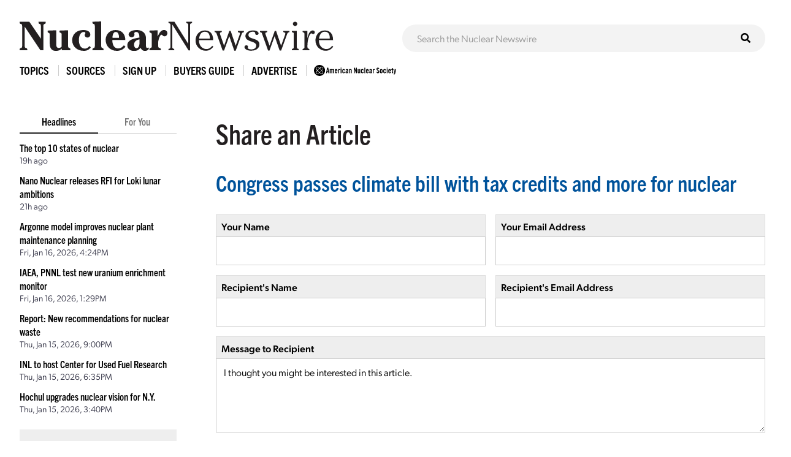

--- FILE ---
content_type: text/html; charset=UTF-8
request_url: https://www.ans.org/news/share/article-4225/
body_size: 4804
content:
<!DOCTYPE HTML>
<html lang="en">

<head>
<meta name="viewport" content="width=device-width,initial-scale=1">
<meta charset="UTF-8">
<title>Share Article -- ANS / Nuclear Newswire / Congress passes climate bill with tax credits and more for nuclear</title>
<link href="https://cdn.ans.org/s/lib/reset.css" rel="stylesheet" type="text/css">
<link href="//ajax.googleapis.com/ajax/libs/jqueryui/1.12.1/themes/smoothness/jquery-ui.css" rel="stylesheet" type="text/css">
<link href="https://use.typekit.net/jel7qah.css" rel="stylesheet" type="text/css">
<link href="https://cdn.ans.org/lib/fa/5/css/fontawesome.min.css" rel="stylesheet" type="text/css">
<link href="https://cdn.ans.org/lib/fa/5/css/solid.min.css" rel="stylesheet" type="text/css">
<link href="https://cdn.ans.org/site/s/global_v426.css" rel="stylesheet" type="text/css">
<link href="https://cdn.ans.org/site/s/cblock_v103.css" rel="stylesheet" type="text/css">
<link href="https://cdn.ans.org/site/s/zoomer.css" rel="stylesheet" type="text/css">
<link href="https://cdn.ans.org/news/s/news_v207.css" rel="stylesheet" type="text/css">
<link href="https://cdn.ans.org/i/favicon-128.png" rel="icon" type="image/png">
<script src="//ajax.googleapis.com/ajax/libs/jquery/3.4.1/jquery.min.js" type="text/javascript"></script>
<script src="//ajax.googleapis.com/ajax/libs/jqueryui/1.12.1/jquery-ui.min.js" type="text/javascript"></script>
<script src="https://cdn.ans.org/site/s/global_v407.js" type="text/javascript"></script>
<script src="https://cdn.ans.org/site/s/zoomer.js" type="text/javascript"></script>
<script src="https://cdn.ans.org/news/s/news_v200.js" type="text/javascript"></script>
<script src="https://www.ans.org/ad/js/s-1/" type="text/javascript"></script>
<script src="https://www.google.com/recaptcha/api.js" type="text/javascript"></script>
<script async src="https://www.googletagmanager.com/gtag/js?id=G-FZ1DECQ83C"></script><script>window.dataLayer=window.dataLayer || [];function gtag(){dataLayer.push(arguments);}gtag('js', new Date());gtag('config', 'G-FZ1DECQ83C', {'linker': {'domains':['ans.org']}});gtag('config', 'GTM-TRQDQJW');</script>
</head>

<body>
<header class="newswire">
	<div class="block">
		<div class="top">
			<div class="logo"><a href="https://www.ans.org/news/"><img src="https://cdn.ans.org/news/i/newswire-820x77.svg" alt="Nuclear Newswire" width="820" height="77"></a></div>
			<div class="expand">
				<button id="sitemenu_expand" aria-label="Menu" aria-controls="navigation">
					<span class="icon open"><i class="fas fa-bars"></i></span>
					<span class="icon close"><i class="fas fa-times"></i></span>
				</button>
			</div>
		</div>
	</div>
	<div class="block">
		<div id="sitesearch"><form action="/news/search/" method="get"><input type="text" name="q" id="sitesearch" placeholder="Search the Nuclear Newswire"><button type="submit"><i class="fas fa-search"></i></button></form></div>
	</div>
</header>
<nav id="sitemenu">
	<ul class="menu">
		<li id="sitemenu_topics" class="item">
			<div class="toggle">Topics</div>
			<div class="expand">
				<ul class="links"><li class="link"><a href="https://www.ans.org/news/topic-gen4/">Advanced Reactors</a></li><li class="link"><a href="https://www.ans.org/news/topic-advocacy/">Advocacy</a></li><li class="link"><a href="https://www.ans.org/news/topic-conferences/">Conferences</a></li><li class="link"><a href="https://www.ans.org/news/topic-dnd/">Decontamination and Decommissioning</a></li><li class="link"><a href="https://www.ans.org/news/topic-education/">Education</a></li><li class="link"><a href="https://www.ans.org/news/topic-enforcement/">Enforcement</a></li><li class="link"><a href="https://www.ans.org/news/topic-envremediation/">Environmental Remediation</a></li><li class="link"><a href="https://www.ans.org/news/topic-fuel/">Fuel</a></li><li class="link"><a href="https://www.ans.org/news/topic-fuelcycle/">Fuel Cycle</a></li><li class="link"><a href="https://www.ans.org/news/topic-fusion/">Fusion</a></li><li class="link"><a href="https://www.ans.org/news/topic-healthphysics/">Health Physics</a></li><li class="link"><a href="https://www.ans.org/news/topic-industry/">Industry</a></li><li class="link"><a href="https://www.ans.org/news/topic-instrumentationcontrols/">Instrumentation & Controls</a></li><li class="link"><a href="https://www.ans.org/news/topic-international/">International</a></li><li class="link"><a href="https://www.ans.org/news/topic-isotopes/">Isotopes & Radiation</a></li><li class="link"><a href="https://www.ans.org/news/topic-licensing/">Licensing</a></li><li class="link"><a href="https://www.ans.org/news/topic-maintenance/">Maintenance</a></li><li class="link"><a href="https://www.ans.org/news/topic-materials/">Materials</a></li><li class="link"><a href="https://www.ans.org/news/topic-meetings/">Meetings</a></li><li class="link"><a href="https://www.ans.org/news/topic-nonproliferation/">Nonproliferation</a></li><li class="link"><a href="https://www.ans.org/news/topic-history/">Nuclear History</a></li><li class="link"><a href="https://www.ans.org/news/topic-legacy/">Nuclear Legacy</a></li><li class="link"><a href="https://www.ans.org/news/topic-people/">People</a></li><li class="link"><a href="https://www.ans.org/news/topic-publicpolicy/">Policy</a></li><li class="link"><a href="https://www.ans.org/news/topic-power/">Power & Operations</a></li><li class="link"><a href="https://www.ans.org/news/topic-reports/">Reports</a></li><li class="link"><a href="https://www.ans.org/news/topic-research/">Research & Applications</a></li><li class="link"><a href="https://www.ans.org/news/topic-security/">Security</a></li><li class="link"><a href="https://www.ans.org/news/topic-standards/">Standards</a></li><li class="link"><a href="https://www.ans.org/news/topic-supply/">Supply Chain</a></li><li class="link"><a href="https://www.ans.org/news/topic-transportation/">Transportation</a></li><li class="link"><a href="https://www.ans.org/news/topic-waste/">Waste Management</a></li><li class="link"><a href="https://www.ans.org/news/topic-webinar/">Webinar</a></li><li class="link"><a href="https://www.ans.org/news/topic-workforce/">Workforce</a></li></ul>
			</div>
		</li>
		<li id="sitemenu_sources" class="item">
			<div class="toggle">Sources</div>
			<div class="expand">
				<ul class="links"><li class="link"><a href="https://www.ans.org/news/source-nuclearnews/">Nuclear News</a></li><li class="link"><a href="https://www.ans.org/news/source-radwaste/">Radwaste Solutions</a></li><li class="link"><a href="https://www.ans.org/news/source-ansnews/">ANS News</a></li><li class="link"><a href="https://www.ans.org/news/source-cafe/">ANS Nuclear Cafe</a></li><li class="link"><a href="https://www.ans.org/news/source-sponsored/">Sponsored Content</a></li><li class="link"><a href="https://www.ans.org/news/source-pr/">Press Releases</a></li></ul>
			</div>
		</li>
		<li class="item">
			<div class="link"><a href="https://www.ans.org/account/lists/subscribe/list-newswire/">Sign Up</a></div>
		</li>
		<li id="sitemenu_bg" class="item">
			<div class="toggle">Buyers Guide</div>
			<div class="expand">
				<ul class="links">
					<li class="link"><a href="https://www.ans.org/news/bg/">Access Online Buyers Guide</a></li>
					<li class="link"><a href="https://www.ans.org/news/bg/listings/">Manage/Create Company Listings</a></li>
					<li class="link"><a href="https://www.ans.org/advertising/buyersguides/">Advertise in Buyers Guides</a></li>
				</ul>
			</div>
		</li>
		<li class="item">
		<div class="link"><a href="https://www.ans.org/advertising/">Advertise</a></div>
			<!-- <div class="link"><a href="https://www.ans.org/advertising/newswire/">Advertise</a></div> -->
		</li>
		<li class="item">
			<div class="link"><a href="https://www.ans.org/"><img src="https://cdn.ans.org/site/i/ans-ligature-black-548x74.svg" alt="ANS" width="548" height="74" class="text"></a></div>
		</li>
	</ul>
</nav>
<div id="page">
	<aside id="highlights">
		<div class="selector">
			<span class="option active" data-option="latest">Headlines</span>
			<span class="option" data-option="foryou" data-user="0">For You</span>
		</div>
		<ul id="highlights_latest" class="headlines current"><li class="headline"><div class="title"><a href="https://www.ans.org/news/2026-01-16/article-7645/the-top-10-states-of-nuclear/">The top 10 states of nuclear</a></div><div id="time_latest_7645" class="time timesweep" data-epoch="1768597206">January 16, 2026, 3:00PM</div></li><li class="headline"><div class="title"><a href="https://www.ans.org/news/2026-01-16/article-7682/nano-nuclear-releases-rfi-for-loki-lunar-ambitions/">Nano Nuclear releases RFI for Loki lunar ambitions</a></div><div id="time_latest_7682" class="time timesweep" data-epoch="1768588689">January 16, 2026, 12:38PM</div></li><li class="headline"><div class="title"><a href="https://www.ans.org/news/2026-01-16/article-7681/argonne-model-improves-nuclear-plant-maintenance-planning/">Argonne model improves nuclear plant maintenance planning</a></div><div id="time_latest_7681" class="time timesweep" data-epoch="1768580653">January 16, 2026, 10:24AM</div></li><li class="headline"><div class="title"><a href="https://www.ans.org/news/2026-01-16/article-7680/iaea-pnnl-test-new-uranium-enrichment-monitor/">IAEA, PNNL test new uranium enrichment monitor</a></div><div id="time_latest_7680" class="time timesweep" data-epoch="1768570178">January 16, 2026, 7:29AM</div></li><li class="headline"><div class="title"><a href="https://www.ans.org/news/2026-01-15/article-7679/report-new-recommendations-for-nuclear-waste/">Report: New recommendations for nuclear waste</a></div><div id="time_latest_7679" class="time timesweep" data-epoch="1768510824">January 15, 2026, 3:00PM</div></li><li class="headline"><div class="title"><a href="https://www.ans.org/news/2026-01-15/article-7678/inl-to-host-center-for-used-fuel-research/">INL to host Center for Used Fuel Research</a></div><div id="time_latest_7678" class="time timesweep" data-epoch="1768502153">January 15, 2026, 12:35PM</div></li><li class="headline"><div class="title"><a href="https://www.ans.org/news/2026-01-15/article-7677/hochul-upgrades-nuclear-vision-for-ny/">Hochul upgrades nuclear vision for N.Y.</a></div><div id="time_latest_7677" class="time timesweep" data-epoch="1768491649">January 15, 2026, 9:40AM</div></li></ul>
		<ul id="highlights_foryou" class="headlines"><li class="headline"><div class="login">For personalized headlines, please <a href="https://www.ans.org/account/login/">log in/create an account</a>.</div></li></ul>
		<div class="feature"><div class="label">Latest Issue &mdash; Jan 2026</div><div class="cover"><a href="https://www.ans.org/pubs/magazines/nn/"><img src="https://www.ans.org/pubs/cover/?i=3444&s=m"></a></div></div>
		<div class="feature"><div class="label">Latest Issue &mdash; Fall / Buyers Guide</div><div class="cover"><a href="https://www.ans.org/pubs/magazines/rs/"><img src="https://www.ans.org/pubs/cover/?i=3426&s=m"></a></div></div>
		<div id="ans_ad_s3_z3_0" class="ad skyscraper"></div>
	</aside>
	<main class="body">
			<form id="f_contact" action="/news/share/article-4225/" method="post">
			<div class="cblock">
				<h1>Share an Article</h1>
				<h2><a href="https://www.ans.org/news/article-4225/congress-passes-climate-bill-with-tax-credits-and-more-for-nuclear/">Congress passes climate bill with tax credits and more for nuclear</a></h2>
				<fieldset class="rblock gut">
					<div class="row">
						<div class="col p50"><div class="cell"><label for="in_name" class="text">Your Name</label><input type="text" id="in_name" name="name" value="" maxlength="64" required autofocus></div></div>
						<div class="col p50"><div class="cell"><label for="in_email" class="text">Your Email Address</label><input type="email" id="in_email" name="email" value="" maxlength="64" required></div></div>
					</div>
					<div class="row">
						<div class="col p50"><div class="cell"><label for="in_recipient_name" class="text">Recipient's Name</label><input type="text" id="in_recipient_name" name="recipient_name" value="" maxlength="64" required></div></div>
						<div class="col p50"><div class="cell"><label for="in_recipient_email" class="text">Recipient's Email Address</label><input type="email" id="in_recipient_email" name="recipient_email" value="" maxlength="64" required></div></div>
					</div>
					<div class="row">
						<div class="col"><div class="cell"><label for="in_message" class="text">Message to Recipient</label><textarea id="in_message" name="message" rows="5" required>I thought you might be interested in this article.</textarea></div></div>
					</div>
<div class="g-recaptcha" data-sitekey="6LdingUTAAAAAGK6h0uj4-pZni1hfQ-x7i00MfUE"></div>					<div class="submits"><button type="submit" class="btn">Send Message<i class="fa fa-long-arrow-right"></i></button></div>
				</fieldset>
			</div>
			<input type="hidden" name="fnc" value="submit">
			</form>
	</main>
</div>
<section class="bottom-leaderboard">
	<div class="wrapper">
		<div class="row center-xs">
			<div class="col-xs-12">
				<div id="ans_ad_s1_z1_0" class="ad desktop"></div>
				<div id="ans_ad_s1_z2_0" class="ad mobile"></div>
			</div>
		</div>
	</div>
</section>
<footer class="footer">
	<div class="wrapper">
		<div class="row">
			<div class="col-xs-4">
				<a href="https://www.ans.org/account/lists/subscribe/list-nndaily/" class="dark-blue"><span>Receive Nuclear News Daily</span>
					<span class="circle"><i class="fas fa-long-arrow-right"></i></span>
					<span class="hover"></span>
					<span class="focus"></span>
				</a>
			</div>
			<div class="col-xs-4">
				<a href="https://www.ans.org/join/" class="medium-blue"><span>Join ANS Today</span>
					<span class="circle"><i class="fas fa-long-arrow-right"></i></span>
					<span class="hover"></span>
					<span class="focus"></span>
				</a>
			</div>
			<div class="col-xs-4">
				<a href="https://www.ans.org/donate/" class="light-blue"><span>Donate Today</span>
					<span class="circle"><i class="fas fa-long-arrow-right"></i></span>
					<span class="hover"></span>
					<span class="focus"></span>
				</a>
			</div>
		</div>
		<div id="ans-footer-trustees-wrap">
			<div id="ans-footer-trustees">
				<div class="label"><span class="logo"><img src="https://cdn.ans.org/trustees/i/trusteesofnuclear.svg" alt="Trustees of Nuclear"></span></div>
				<div class="orgs">
					<div class="row">
						<div class="org sz_sq"><a href="https://www.ams-corp.com/" rel="noopener" target="_blank"><img src="https://cdn.ans.org/trustees/i/org/ams.svg" alt="AMS"></a></div>
						<div class="org sz_th2"><a href="https://clearpath.org/" rel="noopener" target="_blank"><img src="https://cdn.ans.org/trustees/i/org/clearpath.svg" alt="Clearpath"></a></div>						
						<div class="org sz_th4"><a href="https://www.constellation.com/" rel="noopener" target="_blank"><img src="https://cdn.ans.org/trustees/i/org/constellation.png" alt="Constellation"></a></div>
						<div class="org sz_th3"><a href="https://www.corepower.energy/" rel="noopener" target="_blank"><img src="https://cdn.ans.org/trustees/i/org/Core_Power_Logos_Vertical_white.svg" alt="Core Power"></a></div>
						<div class="org sz_th5"><a href="https://domeng.com/" rel="noopener" target="_blank"><img src="https://cdn.ans.org/trustees/i/org/domeng.svg" alt="Dominion Engineering"></a></div>
						<div class="org sz_th1"><a href="https://www.gle-us.com/" rel="noopener" target="_blank"><img src="https://cdn.ans.org/trustees/i/org/GLE-Vector-white.svg" alt="Global Laser Enrichment"></a></div>
						<div class="org sz_th3"><a href="https://www.hoganlovells.com/" rel="noopener" target="_blank"><img src="https://cdn.ans.org/trustees/i/org/hogan-lovells-logo-white-1.svg" alt="Hogan Lovells"></a></div>
						<div class="org sz_th4"><a href="https://www.ltbridge.com/" rel="noopener" target="_blank"><img src="https://cdn.ans.org/trustees/i/org/lightbridge.svg" alt="Lightbridge"></a></div>
						<div class="org sz_th3"><a href="https://www.mirion.com/" rel="noopener" target="_blank"><img src="https://cdn.ans.org/trustees/i/org/mirion-technologies-white.png" alt="Mirion Technologies"></a></div>					
					</div>
					<div class="row">						
						<div class="org sz_th3"><a href="https://www.nuscalepower.com/" rel="noopener" target="_blank"><img src="https://cdn.ans.org/trustees/i/org/nuscale-white.svg" alt="Nuscale"></a></div>
						<div class="org sz_th1"><a href="https://oklo.com/" rel="noopener" target="_blank"><img src="https://cdn.ans.org/trustees/i/org/oklo.svg" alt="Oklo"></a></div>
						<div class="org sz_th2"><a href="https://paragones.com/" rel="noopener" target="_blank"><img src="https://cdn.ans.org/trustees/i/org/paragon.png" alt="Paragon"></a></div>
						<div class="org sz_th5"><a href="https://www.southernnuclear.com/" rel="noopener" target="_blank"><img src="https://cdn.ans.org/trustees/i/org/southern-nuclear-logo-white.svg" alt="Southern Nuclear"></a></div>
						<div class="org sz_th1"><a href="https://www.studsvik.com/" rel="noopener" target="_blank"><img src="https://cdn.ans.org/trustees/i/org/Studsvik_logo_white.svg" alt="Studsvik"></a></div>
						<div class="org sz_th2"><a href="https://www.terrapower.com/" rel="noopener" target="_blank"><img src="https://cdn.ans.org/trustees/i/org/Terra-Power-logo-white.png" alt="TerraPower"></a></div>
						<div class="org sz_th1"><a href="https://urencousa.com/" rel="noopener" target="_blank"><img src="https://cdn.ans.org/trustees/i/org/urenco.svg" alt="Urenco"></a></div>
						<div class="org sz_th1"><a href="https://x-energy.com/" rel="noopener" target="_blank"><img src="https://cdn.ans.org/trustees/i/org/xenergy-white-v2.svg" alt="X-Energy"></a></div>						
					</div>
				</div>
			</div>
		</div>
		<div class="main-footer">
			<div class="left">
				<a href="#top" class="scrollto logo"><img src="https://cdn.ans.org/site/i/ans-ligature-white-548x74.svg" alt="American Nuclear Society" width="548" height="74"></a>
				<!-- <p>Advance, foster, and spur the development and application of nuclear science, engineering, and technology to benefit society.</p> -->
				<p>Advancing nuclear science and technology for the benefit of humanity</p>
			</div>
			<div class="right">
				<nav>
					<ul>
						<li><a href="https://www.ans.org/advertising/">Advertising Opportunities</a></li>
						<li><a href="https://www.ans.org/pi/navigatingnuclear/">Navigating Nuclear</a></li>
						<li><a href="https://www.ans.org/contact/">Contact Us</a></li>
					</ul>
				</nav>
				<!-- <ul class="social">
					<li><a href="http://www.facebook.com/www.ans.org" target="_blank"><span>Facebook</span><img src="https://cdn.ans.org/site/i/social/facebook.svg" alt="Facebook" width="12" height="25" class="svg"></a></li>
					<li><a href="http://twitter.com/ans_org" target="_blank"><span>Twitter</span><img src="https://cdn.ans.org/site/i/social/twitter.svg" alt="Twitter" width="21" height="18" class="svg"></a></li>
					<li><a href="http://www.linkedin.com/groups?gid=117546" target="_blank"><span>LinkedIn</span><img src="https://cdn.ans.org/site/i/social/linkedin.svg" alt="LinkedIn" width="20" height="20" class="svg"></a></li>
					<li><a href="https://www.instagram.com/americannuclear/" target="_blank"><span>Instagram</span><img src="https://cdn.ans.org/site/i/social/instagram.svg" alt="Instagram" width="20" height="21" class="svg"></a></li>
					<li><a href="https://www.pinterest.com/nuclearconnect" target="_blank"><span>Pinterest</span><img src="https://cdn.ans.org/site/i/social/pinterest.svg" alt="Pinterest" width="20" height="26" class="svg"></a></li>
					<li><a href="http://ansnuclearcafe.org/" target="_blank"><span>ANSNuclearCafe</span><img src="https://cdn.ans.org/site/i/social/feed.svg" alt="ANSNuclearCafe" width="19" height="19" class="svg"></a></li>
				</ul> -->
				<ul class="social">
					<li><a href="http://www.facebook.com/www.ans.org" target="_blank"><span>Facebook</span><img src="https://cdn.ans.org/site/i/social/facebook.svg" alt="Facebook" width="12" height="25" class="svg"></a></li>
					<li><a href="http://twitter.com/ans_org" target="_blank"><span>Twitter</span><img src="https://cdn.ans.org/site/i/social/x-twitter.svg" alt="Twitter" width="21" height="18" class="svg"></a></li>
					<li><a href="https://www.linkedin.com/company/ans-american-nuclear-society-" target="_blank"><span>LinkedIn</span><img src="https://cdn.ans.org/site/i/social/linkedin.svg" alt="LinkedIn" width="20" height="20" class="svg"></a></li>
					<li><a href="https://www.instagram.com/americannuclear/" target="_blank"><span>Instagram</span><img src="https://cdn.ans.org/site/i/social/instagram.svg" alt="Instagram" width="20" height="21" class="svg"></a></li>
					<li><a href="https://www.youtube.com/c/AmericanNuclearSociety" target="_blank"><span>YouTube</span><img src="https://cdn.ans.org/site/i/social/youtube.svg" alt="YouTube" width="27" height="19" class="svg"></a></li>
					<li><a href="https://www.pinterest.com/nuclearconnect" target="_blank"><span>Pinterest</span><img src="https://cdn.ans.org/site/i/social/pinterest.svg" alt="Pinterest" width="20" height="26" class="svg"></a></li>
					<li><a href="https://www.ans.org/news/"><span>Nuclear Newswire</span><img src="https://cdn.ans.org/site/i/social/feed.svg" alt="Nuclear Newswire" width="19" height="19" class="svg"></a></li>
					<li><a href="https://www.ans.org/account/lists/"><span>Email Lists</span><img src="https://cdn.ans.org/site/i/social/email.svg" alt="Email Lists" width="21" height="16" class="svg"></a></li>
				</ul>
			</div>
		</div>
		<div class="utility-footer">
			<p>&copy; Copyright 2026 American Nuclear Society</p>
			<ul>
				<li><a href="https://www.ans.org/about/policies/privacy/">Privacy Policy</a></li>
				<li><a href="https://www.ans.org/about/policies/use/">Terms of Use</a></li>
				<li><a href="https://ssl.ans.org/invoice/">Invoices</a></li>
				<li><a href="https://www.ans.org/media/">Media</a></li>
			</ul>
		</div>
	</div>
</footer>
</body>

</html>


--- FILE ---
content_type: text/html; charset=utf-8
request_url: https://www.google.com/recaptcha/api2/anchor?ar=1&k=6LdingUTAAAAAGK6h0uj4-pZni1hfQ-x7i00MfUE&co=aHR0cHM6Ly93d3cuYW5zLm9yZzo0NDM.&hl=en&v=PoyoqOPhxBO7pBk68S4YbpHZ&size=normal&anchor-ms=20000&execute-ms=30000&cb=qnxteyqlysx8
body_size: 49449
content:
<!DOCTYPE HTML><html dir="ltr" lang="en"><head><meta http-equiv="Content-Type" content="text/html; charset=UTF-8">
<meta http-equiv="X-UA-Compatible" content="IE=edge">
<title>reCAPTCHA</title>
<style type="text/css">
/* cyrillic-ext */
@font-face {
  font-family: 'Roboto';
  font-style: normal;
  font-weight: 400;
  font-stretch: 100%;
  src: url(//fonts.gstatic.com/s/roboto/v48/KFO7CnqEu92Fr1ME7kSn66aGLdTylUAMa3GUBHMdazTgWw.woff2) format('woff2');
  unicode-range: U+0460-052F, U+1C80-1C8A, U+20B4, U+2DE0-2DFF, U+A640-A69F, U+FE2E-FE2F;
}
/* cyrillic */
@font-face {
  font-family: 'Roboto';
  font-style: normal;
  font-weight: 400;
  font-stretch: 100%;
  src: url(//fonts.gstatic.com/s/roboto/v48/KFO7CnqEu92Fr1ME7kSn66aGLdTylUAMa3iUBHMdazTgWw.woff2) format('woff2');
  unicode-range: U+0301, U+0400-045F, U+0490-0491, U+04B0-04B1, U+2116;
}
/* greek-ext */
@font-face {
  font-family: 'Roboto';
  font-style: normal;
  font-weight: 400;
  font-stretch: 100%;
  src: url(//fonts.gstatic.com/s/roboto/v48/KFO7CnqEu92Fr1ME7kSn66aGLdTylUAMa3CUBHMdazTgWw.woff2) format('woff2');
  unicode-range: U+1F00-1FFF;
}
/* greek */
@font-face {
  font-family: 'Roboto';
  font-style: normal;
  font-weight: 400;
  font-stretch: 100%;
  src: url(//fonts.gstatic.com/s/roboto/v48/KFO7CnqEu92Fr1ME7kSn66aGLdTylUAMa3-UBHMdazTgWw.woff2) format('woff2');
  unicode-range: U+0370-0377, U+037A-037F, U+0384-038A, U+038C, U+038E-03A1, U+03A3-03FF;
}
/* math */
@font-face {
  font-family: 'Roboto';
  font-style: normal;
  font-weight: 400;
  font-stretch: 100%;
  src: url(//fonts.gstatic.com/s/roboto/v48/KFO7CnqEu92Fr1ME7kSn66aGLdTylUAMawCUBHMdazTgWw.woff2) format('woff2');
  unicode-range: U+0302-0303, U+0305, U+0307-0308, U+0310, U+0312, U+0315, U+031A, U+0326-0327, U+032C, U+032F-0330, U+0332-0333, U+0338, U+033A, U+0346, U+034D, U+0391-03A1, U+03A3-03A9, U+03B1-03C9, U+03D1, U+03D5-03D6, U+03F0-03F1, U+03F4-03F5, U+2016-2017, U+2034-2038, U+203C, U+2040, U+2043, U+2047, U+2050, U+2057, U+205F, U+2070-2071, U+2074-208E, U+2090-209C, U+20D0-20DC, U+20E1, U+20E5-20EF, U+2100-2112, U+2114-2115, U+2117-2121, U+2123-214F, U+2190, U+2192, U+2194-21AE, U+21B0-21E5, U+21F1-21F2, U+21F4-2211, U+2213-2214, U+2216-22FF, U+2308-230B, U+2310, U+2319, U+231C-2321, U+2336-237A, U+237C, U+2395, U+239B-23B7, U+23D0, U+23DC-23E1, U+2474-2475, U+25AF, U+25B3, U+25B7, U+25BD, U+25C1, U+25CA, U+25CC, U+25FB, U+266D-266F, U+27C0-27FF, U+2900-2AFF, U+2B0E-2B11, U+2B30-2B4C, U+2BFE, U+3030, U+FF5B, U+FF5D, U+1D400-1D7FF, U+1EE00-1EEFF;
}
/* symbols */
@font-face {
  font-family: 'Roboto';
  font-style: normal;
  font-weight: 400;
  font-stretch: 100%;
  src: url(//fonts.gstatic.com/s/roboto/v48/KFO7CnqEu92Fr1ME7kSn66aGLdTylUAMaxKUBHMdazTgWw.woff2) format('woff2');
  unicode-range: U+0001-000C, U+000E-001F, U+007F-009F, U+20DD-20E0, U+20E2-20E4, U+2150-218F, U+2190, U+2192, U+2194-2199, U+21AF, U+21E6-21F0, U+21F3, U+2218-2219, U+2299, U+22C4-22C6, U+2300-243F, U+2440-244A, U+2460-24FF, U+25A0-27BF, U+2800-28FF, U+2921-2922, U+2981, U+29BF, U+29EB, U+2B00-2BFF, U+4DC0-4DFF, U+FFF9-FFFB, U+10140-1018E, U+10190-1019C, U+101A0, U+101D0-101FD, U+102E0-102FB, U+10E60-10E7E, U+1D2C0-1D2D3, U+1D2E0-1D37F, U+1F000-1F0FF, U+1F100-1F1AD, U+1F1E6-1F1FF, U+1F30D-1F30F, U+1F315, U+1F31C, U+1F31E, U+1F320-1F32C, U+1F336, U+1F378, U+1F37D, U+1F382, U+1F393-1F39F, U+1F3A7-1F3A8, U+1F3AC-1F3AF, U+1F3C2, U+1F3C4-1F3C6, U+1F3CA-1F3CE, U+1F3D4-1F3E0, U+1F3ED, U+1F3F1-1F3F3, U+1F3F5-1F3F7, U+1F408, U+1F415, U+1F41F, U+1F426, U+1F43F, U+1F441-1F442, U+1F444, U+1F446-1F449, U+1F44C-1F44E, U+1F453, U+1F46A, U+1F47D, U+1F4A3, U+1F4B0, U+1F4B3, U+1F4B9, U+1F4BB, U+1F4BF, U+1F4C8-1F4CB, U+1F4D6, U+1F4DA, U+1F4DF, U+1F4E3-1F4E6, U+1F4EA-1F4ED, U+1F4F7, U+1F4F9-1F4FB, U+1F4FD-1F4FE, U+1F503, U+1F507-1F50B, U+1F50D, U+1F512-1F513, U+1F53E-1F54A, U+1F54F-1F5FA, U+1F610, U+1F650-1F67F, U+1F687, U+1F68D, U+1F691, U+1F694, U+1F698, U+1F6AD, U+1F6B2, U+1F6B9-1F6BA, U+1F6BC, U+1F6C6-1F6CF, U+1F6D3-1F6D7, U+1F6E0-1F6EA, U+1F6F0-1F6F3, U+1F6F7-1F6FC, U+1F700-1F7FF, U+1F800-1F80B, U+1F810-1F847, U+1F850-1F859, U+1F860-1F887, U+1F890-1F8AD, U+1F8B0-1F8BB, U+1F8C0-1F8C1, U+1F900-1F90B, U+1F93B, U+1F946, U+1F984, U+1F996, U+1F9E9, U+1FA00-1FA6F, U+1FA70-1FA7C, U+1FA80-1FA89, U+1FA8F-1FAC6, U+1FACE-1FADC, U+1FADF-1FAE9, U+1FAF0-1FAF8, U+1FB00-1FBFF;
}
/* vietnamese */
@font-face {
  font-family: 'Roboto';
  font-style: normal;
  font-weight: 400;
  font-stretch: 100%;
  src: url(//fonts.gstatic.com/s/roboto/v48/KFO7CnqEu92Fr1ME7kSn66aGLdTylUAMa3OUBHMdazTgWw.woff2) format('woff2');
  unicode-range: U+0102-0103, U+0110-0111, U+0128-0129, U+0168-0169, U+01A0-01A1, U+01AF-01B0, U+0300-0301, U+0303-0304, U+0308-0309, U+0323, U+0329, U+1EA0-1EF9, U+20AB;
}
/* latin-ext */
@font-face {
  font-family: 'Roboto';
  font-style: normal;
  font-weight: 400;
  font-stretch: 100%;
  src: url(//fonts.gstatic.com/s/roboto/v48/KFO7CnqEu92Fr1ME7kSn66aGLdTylUAMa3KUBHMdazTgWw.woff2) format('woff2');
  unicode-range: U+0100-02BA, U+02BD-02C5, U+02C7-02CC, U+02CE-02D7, U+02DD-02FF, U+0304, U+0308, U+0329, U+1D00-1DBF, U+1E00-1E9F, U+1EF2-1EFF, U+2020, U+20A0-20AB, U+20AD-20C0, U+2113, U+2C60-2C7F, U+A720-A7FF;
}
/* latin */
@font-face {
  font-family: 'Roboto';
  font-style: normal;
  font-weight: 400;
  font-stretch: 100%;
  src: url(//fonts.gstatic.com/s/roboto/v48/KFO7CnqEu92Fr1ME7kSn66aGLdTylUAMa3yUBHMdazQ.woff2) format('woff2');
  unicode-range: U+0000-00FF, U+0131, U+0152-0153, U+02BB-02BC, U+02C6, U+02DA, U+02DC, U+0304, U+0308, U+0329, U+2000-206F, U+20AC, U+2122, U+2191, U+2193, U+2212, U+2215, U+FEFF, U+FFFD;
}
/* cyrillic-ext */
@font-face {
  font-family: 'Roboto';
  font-style: normal;
  font-weight: 500;
  font-stretch: 100%;
  src: url(//fonts.gstatic.com/s/roboto/v48/KFO7CnqEu92Fr1ME7kSn66aGLdTylUAMa3GUBHMdazTgWw.woff2) format('woff2');
  unicode-range: U+0460-052F, U+1C80-1C8A, U+20B4, U+2DE0-2DFF, U+A640-A69F, U+FE2E-FE2F;
}
/* cyrillic */
@font-face {
  font-family: 'Roboto';
  font-style: normal;
  font-weight: 500;
  font-stretch: 100%;
  src: url(//fonts.gstatic.com/s/roboto/v48/KFO7CnqEu92Fr1ME7kSn66aGLdTylUAMa3iUBHMdazTgWw.woff2) format('woff2');
  unicode-range: U+0301, U+0400-045F, U+0490-0491, U+04B0-04B1, U+2116;
}
/* greek-ext */
@font-face {
  font-family: 'Roboto';
  font-style: normal;
  font-weight: 500;
  font-stretch: 100%;
  src: url(//fonts.gstatic.com/s/roboto/v48/KFO7CnqEu92Fr1ME7kSn66aGLdTylUAMa3CUBHMdazTgWw.woff2) format('woff2');
  unicode-range: U+1F00-1FFF;
}
/* greek */
@font-face {
  font-family: 'Roboto';
  font-style: normal;
  font-weight: 500;
  font-stretch: 100%;
  src: url(//fonts.gstatic.com/s/roboto/v48/KFO7CnqEu92Fr1ME7kSn66aGLdTylUAMa3-UBHMdazTgWw.woff2) format('woff2');
  unicode-range: U+0370-0377, U+037A-037F, U+0384-038A, U+038C, U+038E-03A1, U+03A3-03FF;
}
/* math */
@font-face {
  font-family: 'Roboto';
  font-style: normal;
  font-weight: 500;
  font-stretch: 100%;
  src: url(//fonts.gstatic.com/s/roboto/v48/KFO7CnqEu92Fr1ME7kSn66aGLdTylUAMawCUBHMdazTgWw.woff2) format('woff2');
  unicode-range: U+0302-0303, U+0305, U+0307-0308, U+0310, U+0312, U+0315, U+031A, U+0326-0327, U+032C, U+032F-0330, U+0332-0333, U+0338, U+033A, U+0346, U+034D, U+0391-03A1, U+03A3-03A9, U+03B1-03C9, U+03D1, U+03D5-03D6, U+03F0-03F1, U+03F4-03F5, U+2016-2017, U+2034-2038, U+203C, U+2040, U+2043, U+2047, U+2050, U+2057, U+205F, U+2070-2071, U+2074-208E, U+2090-209C, U+20D0-20DC, U+20E1, U+20E5-20EF, U+2100-2112, U+2114-2115, U+2117-2121, U+2123-214F, U+2190, U+2192, U+2194-21AE, U+21B0-21E5, U+21F1-21F2, U+21F4-2211, U+2213-2214, U+2216-22FF, U+2308-230B, U+2310, U+2319, U+231C-2321, U+2336-237A, U+237C, U+2395, U+239B-23B7, U+23D0, U+23DC-23E1, U+2474-2475, U+25AF, U+25B3, U+25B7, U+25BD, U+25C1, U+25CA, U+25CC, U+25FB, U+266D-266F, U+27C0-27FF, U+2900-2AFF, U+2B0E-2B11, U+2B30-2B4C, U+2BFE, U+3030, U+FF5B, U+FF5D, U+1D400-1D7FF, U+1EE00-1EEFF;
}
/* symbols */
@font-face {
  font-family: 'Roboto';
  font-style: normal;
  font-weight: 500;
  font-stretch: 100%;
  src: url(//fonts.gstatic.com/s/roboto/v48/KFO7CnqEu92Fr1ME7kSn66aGLdTylUAMaxKUBHMdazTgWw.woff2) format('woff2');
  unicode-range: U+0001-000C, U+000E-001F, U+007F-009F, U+20DD-20E0, U+20E2-20E4, U+2150-218F, U+2190, U+2192, U+2194-2199, U+21AF, U+21E6-21F0, U+21F3, U+2218-2219, U+2299, U+22C4-22C6, U+2300-243F, U+2440-244A, U+2460-24FF, U+25A0-27BF, U+2800-28FF, U+2921-2922, U+2981, U+29BF, U+29EB, U+2B00-2BFF, U+4DC0-4DFF, U+FFF9-FFFB, U+10140-1018E, U+10190-1019C, U+101A0, U+101D0-101FD, U+102E0-102FB, U+10E60-10E7E, U+1D2C0-1D2D3, U+1D2E0-1D37F, U+1F000-1F0FF, U+1F100-1F1AD, U+1F1E6-1F1FF, U+1F30D-1F30F, U+1F315, U+1F31C, U+1F31E, U+1F320-1F32C, U+1F336, U+1F378, U+1F37D, U+1F382, U+1F393-1F39F, U+1F3A7-1F3A8, U+1F3AC-1F3AF, U+1F3C2, U+1F3C4-1F3C6, U+1F3CA-1F3CE, U+1F3D4-1F3E0, U+1F3ED, U+1F3F1-1F3F3, U+1F3F5-1F3F7, U+1F408, U+1F415, U+1F41F, U+1F426, U+1F43F, U+1F441-1F442, U+1F444, U+1F446-1F449, U+1F44C-1F44E, U+1F453, U+1F46A, U+1F47D, U+1F4A3, U+1F4B0, U+1F4B3, U+1F4B9, U+1F4BB, U+1F4BF, U+1F4C8-1F4CB, U+1F4D6, U+1F4DA, U+1F4DF, U+1F4E3-1F4E6, U+1F4EA-1F4ED, U+1F4F7, U+1F4F9-1F4FB, U+1F4FD-1F4FE, U+1F503, U+1F507-1F50B, U+1F50D, U+1F512-1F513, U+1F53E-1F54A, U+1F54F-1F5FA, U+1F610, U+1F650-1F67F, U+1F687, U+1F68D, U+1F691, U+1F694, U+1F698, U+1F6AD, U+1F6B2, U+1F6B9-1F6BA, U+1F6BC, U+1F6C6-1F6CF, U+1F6D3-1F6D7, U+1F6E0-1F6EA, U+1F6F0-1F6F3, U+1F6F7-1F6FC, U+1F700-1F7FF, U+1F800-1F80B, U+1F810-1F847, U+1F850-1F859, U+1F860-1F887, U+1F890-1F8AD, U+1F8B0-1F8BB, U+1F8C0-1F8C1, U+1F900-1F90B, U+1F93B, U+1F946, U+1F984, U+1F996, U+1F9E9, U+1FA00-1FA6F, U+1FA70-1FA7C, U+1FA80-1FA89, U+1FA8F-1FAC6, U+1FACE-1FADC, U+1FADF-1FAE9, U+1FAF0-1FAF8, U+1FB00-1FBFF;
}
/* vietnamese */
@font-face {
  font-family: 'Roboto';
  font-style: normal;
  font-weight: 500;
  font-stretch: 100%;
  src: url(//fonts.gstatic.com/s/roboto/v48/KFO7CnqEu92Fr1ME7kSn66aGLdTylUAMa3OUBHMdazTgWw.woff2) format('woff2');
  unicode-range: U+0102-0103, U+0110-0111, U+0128-0129, U+0168-0169, U+01A0-01A1, U+01AF-01B0, U+0300-0301, U+0303-0304, U+0308-0309, U+0323, U+0329, U+1EA0-1EF9, U+20AB;
}
/* latin-ext */
@font-face {
  font-family: 'Roboto';
  font-style: normal;
  font-weight: 500;
  font-stretch: 100%;
  src: url(//fonts.gstatic.com/s/roboto/v48/KFO7CnqEu92Fr1ME7kSn66aGLdTylUAMa3KUBHMdazTgWw.woff2) format('woff2');
  unicode-range: U+0100-02BA, U+02BD-02C5, U+02C7-02CC, U+02CE-02D7, U+02DD-02FF, U+0304, U+0308, U+0329, U+1D00-1DBF, U+1E00-1E9F, U+1EF2-1EFF, U+2020, U+20A0-20AB, U+20AD-20C0, U+2113, U+2C60-2C7F, U+A720-A7FF;
}
/* latin */
@font-face {
  font-family: 'Roboto';
  font-style: normal;
  font-weight: 500;
  font-stretch: 100%;
  src: url(//fonts.gstatic.com/s/roboto/v48/KFO7CnqEu92Fr1ME7kSn66aGLdTylUAMa3yUBHMdazQ.woff2) format('woff2');
  unicode-range: U+0000-00FF, U+0131, U+0152-0153, U+02BB-02BC, U+02C6, U+02DA, U+02DC, U+0304, U+0308, U+0329, U+2000-206F, U+20AC, U+2122, U+2191, U+2193, U+2212, U+2215, U+FEFF, U+FFFD;
}
/* cyrillic-ext */
@font-face {
  font-family: 'Roboto';
  font-style: normal;
  font-weight: 900;
  font-stretch: 100%;
  src: url(//fonts.gstatic.com/s/roboto/v48/KFO7CnqEu92Fr1ME7kSn66aGLdTylUAMa3GUBHMdazTgWw.woff2) format('woff2');
  unicode-range: U+0460-052F, U+1C80-1C8A, U+20B4, U+2DE0-2DFF, U+A640-A69F, U+FE2E-FE2F;
}
/* cyrillic */
@font-face {
  font-family: 'Roboto';
  font-style: normal;
  font-weight: 900;
  font-stretch: 100%;
  src: url(//fonts.gstatic.com/s/roboto/v48/KFO7CnqEu92Fr1ME7kSn66aGLdTylUAMa3iUBHMdazTgWw.woff2) format('woff2');
  unicode-range: U+0301, U+0400-045F, U+0490-0491, U+04B0-04B1, U+2116;
}
/* greek-ext */
@font-face {
  font-family: 'Roboto';
  font-style: normal;
  font-weight: 900;
  font-stretch: 100%;
  src: url(//fonts.gstatic.com/s/roboto/v48/KFO7CnqEu92Fr1ME7kSn66aGLdTylUAMa3CUBHMdazTgWw.woff2) format('woff2');
  unicode-range: U+1F00-1FFF;
}
/* greek */
@font-face {
  font-family: 'Roboto';
  font-style: normal;
  font-weight: 900;
  font-stretch: 100%;
  src: url(//fonts.gstatic.com/s/roboto/v48/KFO7CnqEu92Fr1ME7kSn66aGLdTylUAMa3-UBHMdazTgWw.woff2) format('woff2');
  unicode-range: U+0370-0377, U+037A-037F, U+0384-038A, U+038C, U+038E-03A1, U+03A3-03FF;
}
/* math */
@font-face {
  font-family: 'Roboto';
  font-style: normal;
  font-weight: 900;
  font-stretch: 100%;
  src: url(//fonts.gstatic.com/s/roboto/v48/KFO7CnqEu92Fr1ME7kSn66aGLdTylUAMawCUBHMdazTgWw.woff2) format('woff2');
  unicode-range: U+0302-0303, U+0305, U+0307-0308, U+0310, U+0312, U+0315, U+031A, U+0326-0327, U+032C, U+032F-0330, U+0332-0333, U+0338, U+033A, U+0346, U+034D, U+0391-03A1, U+03A3-03A9, U+03B1-03C9, U+03D1, U+03D5-03D6, U+03F0-03F1, U+03F4-03F5, U+2016-2017, U+2034-2038, U+203C, U+2040, U+2043, U+2047, U+2050, U+2057, U+205F, U+2070-2071, U+2074-208E, U+2090-209C, U+20D0-20DC, U+20E1, U+20E5-20EF, U+2100-2112, U+2114-2115, U+2117-2121, U+2123-214F, U+2190, U+2192, U+2194-21AE, U+21B0-21E5, U+21F1-21F2, U+21F4-2211, U+2213-2214, U+2216-22FF, U+2308-230B, U+2310, U+2319, U+231C-2321, U+2336-237A, U+237C, U+2395, U+239B-23B7, U+23D0, U+23DC-23E1, U+2474-2475, U+25AF, U+25B3, U+25B7, U+25BD, U+25C1, U+25CA, U+25CC, U+25FB, U+266D-266F, U+27C0-27FF, U+2900-2AFF, U+2B0E-2B11, U+2B30-2B4C, U+2BFE, U+3030, U+FF5B, U+FF5D, U+1D400-1D7FF, U+1EE00-1EEFF;
}
/* symbols */
@font-face {
  font-family: 'Roboto';
  font-style: normal;
  font-weight: 900;
  font-stretch: 100%;
  src: url(//fonts.gstatic.com/s/roboto/v48/KFO7CnqEu92Fr1ME7kSn66aGLdTylUAMaxKUBHMdazTgWw.woff2) format('woff2');
  unicode-range: U+0001-000C, U+000E-001F, U+007F-009F, U+20DD-20E0, U+20E2-20E4, U+2150-218F, U+2190, U+2192, U+2194-2199, U+21AF, U+21E6-21F0, U+21F3, U+2218-2219, U+2299, U+22C4-22C6, U+2300-243F, U+2440-244A, U+2460-24FF, U+25A0-27BF, U+2800-28FF, U+2921-2922, U+2981, U+29BF, U+29EB, U+2B00-2BFF, U+4DC0-4DFF, U+FFF9-FFFB, U+10140-1018E, U+10190-1019C, U+101A0, U+101D0-101FD, U+102E0-102FB, U+10E60-10E7E, U+1D2C0-1D2D3, U+1D2E0-1D37F, U+1F000-1F0FF, U+1F100-1F1AD, U+1F1E6-1F1FF, U+1F30D-1F30F, U+1F315, U+1F31C, U+1F31E, U+1F320-1F32C, U+1F336, U+1F378, U+1F37D, U+1F382, U+1F393-1F39F, U+1F3A7-1F3A8, U+1F3AC-1F3AF, U+1F3C2, U+1F3C4-1F3C6, U+1F3CA-1F3CE, U+1F3D4-1F3E0, U+1F3ED, U+1F3F1-1F3F3, U+1F3F5-1F3F7, U+1F408, U+1F415, U+1F41F, U+1F426, U+1F43F, U+1F441-1F442, U+1F444, U+1F446-1F449, U+1F44C-1F44E, U+1F453, U+1F46A, U+1F47D, U+1F4A3, U+1F4B0, U+1F4B3, U+1F4B9, U+1F4BB, U+1F4BF, U+1F4C8-1F4CB, U+1F4D6, U+1F4DA, U+1F4DF, U+1F4E3-1F4E6, U+1F4EA-1F4ED, U+1F4F7, U+1F4F9-1F4FB, U+1F4FD-1F4FE, U+1F503, U+1F507-1F50B, U+1F50D, U+1F512-1F513, U+1F53E-1F54A, U+1F54F-1F5FA, U+1F610, U+1F650-1F67F, U+1F687, U+1F68D, U+1F691, U+1F694, U+1F698, U+1F6AD, U+1F6B2, U+1F6B9-1F6BA, U+1F6BC, U+1F6C6-1F6CF, U+1F6D3-1F6D7, U+1F6E0-1F6EA, U+1F6F0-1F6F3, U+1F6F7-1F6FC, U+1F700-1F7FF, U+1F800-1F80B, U+1F810-1F847, U+1F850-1F859, U+1F860-1F887, U+1F890-1F8AD, U+1F8B0-1F8BB, U+1F8C0-1F8C1, U+1F900-1F90B, U+1F93B, U+1F946, U+1F984, U+1F996, U+1F9E9, U+1FA00-1FA6F, U+1FA70-1FA7C, U+1FA80-1FA89, U+1FA8F-1FAC6, U+1FACE-1FADC, U+1FADF-1FAE9, U+1FAF0-1FAF8, U+1FB00-1FBFF;
}
/* vietnamese */
@font-face {
  font-family: 'Roboto';
  font-style: normal;
  font-weight: 900;
  font-stretch: 100%;
  src: url(//fonts.gstatic.com/s/roboto/v48/KFO7CnqEu92Fr1ME7kSn66aGLdTylUAMa3OUBHMdazTgWw.woff2) format('woff2');
  unicode-range: U+0102-0103, U+0110-0111, U+0128-0129, U+0168-0169, U+01A0-01A1, U+01AF-01B0, U+0300-0301, U+0303-0304, U+0308-0309, U+0323, U+0329, U+1EA0-1EF9, U+20AB;
}
/* latin-ext */
@font-face {
  font-family: 'Roboto';
  font-style: normal;
  font-weight: 900;
  font-stretch: 100%;
  src: url(//fonts.gstatic.com/s/roboto/v48/KFO7CnqEu92Fr1ME7kSn66aGLdTylUAMa3KUBHMdazTgWw.woff2) format('woff2');
  unicode-range: U+0100-02BA, U+02BD-02C5, U+02C7-02CC, U+02CE-02D7, U+02DD-02FF, U+0304, U+0308, U+0329, U+1D00-1DBF, U+1E00-1E9F, U+1EF2-1EFF, U+2020, U+20A0-20AB, U+20AD-20C0, U+2113, U+2C60-2C7F, U+A720-A7FF;
}
/* latin */
@font-face {
  font-family: 'Roboto';
  font-style: normal;
  font-weight: 900;
  font-stretch: 100%;
  src: url(//fonts.gstatic.com/s/roboto/v48/KFO7CnqEu92Fr1ME7kSn66aGLdTylUAMa3yUBHMdazQ.woff2) format('woff2');
  unicode-range: U+0000-00FF, U+0131, U+0152-0153, U+02BB-02BC, U+02C6, U+02DA, U+02DC, U+0304, U+0308, U+0329, U+2000-206F, U+20AC, U+2122, U+2191, U+2193, U+2212, U+2215, U+FEFF, U+FFFD;
}

</style>
<link rel="stylesheet" type="text/css" href="https://www.gstatic.com/recaptcha/releases/PoyoqOPhxBO7pBk68S4YbpHZ/styles__ltr.css">
<script nonce="cCNjiBN6BXyWACUzLHj8NA" type="text/javascript">window['__recaptcha_api'] = 'https://www.google.com/recaptcha/api2/';</script>
<script type="text/javascript" src="https://www.gstatic.com/recaptcha/releases/PoyoqOPhxBO7pBk68S4YbpHZ/recaptcha__en.js" nonce="cCNjiBN6BXyWACUzLHj8NA">
      
    </script></head>
<body><div id="rc-anchor-alert" class="rc-anchor-alert"></div>
<input type="hidden" id="recaptcha-token" value="[base64]">
<script type="text/javascript" nonce="cCNjiBN6BXyWACUzLHj8NA">
      recaptcha.anchor.Main.init("[\x22ainput\x22,[\x22bgdata\x22,\x22\x22,\[base64]/[base64]/[base64]/KE4oMTI0LHYsdi5HKSxMWihsLHYpKTpOKDEyNCx2LGwpLFYpLHYpLFQpKSxGKDE3MSx2KX0scjc9ZnVuY3Rpb24obCl7cmV0dXJuIGx9LEM9ZnVuY3Rpb24obCxWLHYpe04odixsLFYpLFZbYWtdPTI3OTZ9LG49ZnVuY3Rpb24obCxWKXtWLlg9KChWLlg/[base64]/[base64]/[base64]/[base64]/[base64]/[base64]/[base64]/[base64]/[base64]/[base64]/[base64]\\u003d\x22,\[base64]\x22,\x22wq3Cg8KHH29cehnCt8KDwrZTw47CuMOYdMOYRsK0w4TCvwBZO2HDvTgawpsxw4LDnsOQSCpxwojCnVdhw5jCv8O+H8OYY8KbVD1zw67DgzjCk0fCsltaR8K6w4pGZyE2wp9MbiXCmhMaRcK1wrLCvxdDw5PCkDLCr8OZwrjDpCfDo8KnHcKxw6vCsw/DpsOKwpzCn2jCoS9kwoAhwpceBEvCs8Ocw4nDpMOjWsO2ACHCscO8eTQ4w5oeTj3Dqx/CkWoDDMOqZnDDslLCmcKawo3ClsKpZ3YzwpfDocK8wowtw7Atw7nDiAbCpsKsw7RNw5Vtw6N6woZ+DcKPCUTDnsOswrLDtsO8EMKdw7DDrW8SfMODSW/Dr3R2R8KJGcONw6ZUYnJLwocPwr7Cj8OqTUXDrMKSBcOWHMOIw5DCgzJ/ecKPwqpiLFnCtDfCmxrDrcKVwr9EGm7Ch8KwwqzDvjhlYsOSw4nDqsKFSEvDi8ORwr4KMHF1w68Gw7HDicOgM8OWw5zCocK5w4MWw7lvwqUAw67DrcK3RcOpfETCm8KTflQtDmDCoChhRznCpMKrYsOpwqw8w4Frw5xDw53CtcKdwp50w6/CqMKsw7h4w6HDg8OOwpstHMOfNcOtR8OjCnZSMQTChsOIPcKkw4fDgMKLw7XCoGkOwpPCu0URKFHCl13DhF7CgcOjRB7Cg8KFCQEnw7nCjsKiwrl/[base64]/Cu8Kxw4MLwpPCpMKZO2MXwqZ/[base64]/ChFUgwrnDk8Onw53DrRjDtxJ1OBVCbMKRwrsQHsOfw615woxNOcKKwpHDlsO/w7Yfw5HCkTllFhvCpsOcw5xRaMKLw6TDlMK8w5jChhoWwox4Sgg1XHoGw7pqwplQw4RGNsKTAcO4w6zDr1ZZKcOqw7/Di8O3AHVJw43CsVDDskXDlh/Cp8KfdDJdNcOdEsK0w61pw4fCqknCosOnw7LCuMO/w70UVkJ/W8KScDLClcOIAQMLw5czwpXDpcOhw6/Ct8OhwpfCkjZ4w4nDpMKYwrdqwpTDnCpdwpHDhMO2w6t8wpssP8KhB8KXw6HDrXhWaAJcwqDDusKVwpfCjmPDuAbDm3TCnXXCqT3DrXJfwpsjVhvCm8OYw7zCtsKLwrNZNQ/[base64]/[base64]/CsRzCtMO+EMKBElbDt0bDvQTCn8K/MDjDoFM9w5UtXGFqDsKHw618PMO5w5rClFzDlnXDncKOw5rDnhstw5HDrSwpMsKbwpzCtCjDhwVCw5PCtQQ1w7zCvcKaP8KRd8KRw5/DkEVHaHfDrXxAw6BZZA3ChSBOwq3ClMKCYWY9w55zwo58w6E2wq8wIsO2ZsOXwotUwp0XZ07DuGAGAcOiwrLDtB5ywoQ+woPDicOlH8KLPsOsCGAqwoE2wqTDmcO3OsKze3RdCsOlMB3DiWfDmW/DjMKuRsOnw68EFsOtw7vCrm4PwrPChcOaZsKMwoHCkzPDpmZfwpgfw5QXwq1Fwpw6w4dcY8KYasKvw5nDj8OpBMKrEQLDqiIdZ8OAwoPDmsOUw7hBa8OOM8OTwoDDnsOvSXBjworCm3/DjsO/CcOMwrPCiz/CnRdFS8ONHQZRFcO5w5Niw5IhwqTCqsOGPgx5w4DCuwXDjcKVSxRew5bCoTrCoMO9wrLDmU3CryARNE/Dmho6JMKhwoHCpjfDkcOINQrCngdFDVp+fcKEeE/[base64]/[base64]/DksK0CUYnCQfCjSwdwo0HUFNzwp9TwrFla1DDpMKmwrvCsVx/WMKJKMKTcMODbUU4GcKlHMK0wp4bwp3CiiV5awjDpillI8KoGiB0flJ7GS8nLSzClXHDjULDigwgwqgqwrZrXsOwAEwWOcKBw67Dj8Oxw4/Cs3ZYw4gcTsKXX8OARFvDnAtXw65hcHXDiC3DgMO/[base64]/[base64]/Cgk/Dn0nCjD7CthlJMDrCj8KhIsOSwobCvsOOSiY7worDrcOYwqYXcAw1HMKnwoJCB8Kvw6hgw5bCh8K/A1YjwrzCtAUuw7rDv31QwpAvwrVFd0vCh8Okw5TCiMOafwHCpwbCv8KqHcOcwrN9H03DvlXDv2YyMsOdw4NoS8KtFwXCn1DDngFQw5JuPxTDlsKNwqswwrnDpU3DlXtXFAdwGsOPXG4uwrBhEcOYw6o/woZXB0g2w4ICw5fDosOBM8OBw6HCoyvDj1wxdUTDocKELzVLw7fClyDCgsKjwrEjaRHDqsOcM3nCscOVFFpwbsKrU8Olw7ZUa0PDpMOww57Coi/DqsObbsKfO8KhXcKjWSVzG8Kqwo/Dv0wMwoE9LG3DmRbDmhvCoMO0Lwoxw4LDicOKwrfCoMO/wptmwrMuw5w8w7Rww7xGwobDjMKQw6hlwoBCTEzCm8OswpE+wqNLw5UWOsKqO8Kaw6fDkMOtw4AhMnvDh8Ocw7XCm3HDsMKtw4DCksKUw4QibcKUF8K5bcOgWsKywqwzXsOkegIaw7jDuBI/w6Fuw6bDszbDi8OKesOYBWTDscKnw5zCljp+woZkLTB7wpErA8KIYcKdw4xMARpAwrpuASzCm29JacOicR4GccK9w6/CtwRFQMK4VMKHR8OjJiLDiQvDmMOCwqHCt8KfwofDhsOVUcKswosFaMKHw74wwp/[base64]/[base64]/[base64]/fMO8VlfDniXCosOxTREzR8O+VMOCwrHCrlnCoG03wpvCksKGJ8O+w5XDnFPDvMOlw57DhcK8DsOxwpPDvzZXw4RdMMKxw6vCn2NwTXfDmRlvw4LCh8K6WsOAw5fDgcK6TMK0w6RdecODSsOjG8KbGmo+wr1Bwp9cwpMWwr/[base64]/DhcOVfcK2woxyG8K5w6RUaCfDrnXDi3/DhFwHwqx+w708QMKuw6FPwptfLit1w6rCqD/[base64]/wpbCpMOLwq3CuFzClE5uEn0UXMOzwrhQO8OkwobCicOffcKEEsK/[base64]/[base64]/[base64]/Ch3pJA0LCuQ/Ciy4oeMO3wrx8W2IvQyfDl8Kpw6wYBsKWWcODOBx0w4ALwoPChRrDvcK/[base64]/[base64]/w6TDqcKjwp/[base64]/wqtxwoQQwoMZV8KIw6rDmMOLPilpBcOkwpdRw77CpgpiEMOAamHClcO5FcKgVcOdw5oLw6hgRsOXF8KlFMOXw6/CkMKuw6/[base64]/[base64]/CvsK0bsKfOlk3JUULw77CncOWw5spw5V7w6pow5Z1BHxeGS0nwo/CvkxaPsKwwqbDuMKwZmHDi8K9SlQMwphJIMO1wp3Dk8OYw4R4GEU/[base64]/CtsK9dcK2wrjCncOFKsK6IjrCjABLw4B1CT/Chw42JMKAwqrDvmPDkChKLMO3BVDCky/CusOlZcOlwpvDn1MrFsOnE8KPwpkkwpHDkk3DoTwZw6PDpMKES8O9OcOVw5Z4w6JlcMOENy0lw48VJTLDpcKuw5R4HsOxwpDDsgRgAMOywpfDpsOgwqfDpmwEC8KzN8OWw7YML2tIw60/wpHCl8KzwrIBCCjDmF/DpMK+w6FNwrNkwovCpAtWJcOfRxlHw5nDkHzDj8Oaw4FuwpTCjcOCI09fS8OewqnCvMK0IMKAw7k4w6QDwoRQPMOnw6zCgcOZwpDCncOswrwlDcOhKFvCmCxiwqUTw4xxL8KFBx19IirCs8KqSAJ1J29jwrdZwrnCvx/CtnZjwrAcKsONYsOMwr5LQcOyMGQxwqnCs8KBVMO1wobDin5yN8Kow7bDncOaAy7Cp8O5B8KAw5vDo8KtKsO4BcODwojDs1cYw5A4wo/DvWsDcMOCQShlwq/CvzXCj8KUcMOzeMK8wo3Ct8OjF8Khw6HDtMK0wokSJBBXwrnCjsOow6JKb8KFKsK1wroEccKbwoYJw5TCscO/[base64]/Ch8KxwqBYasONwozCkDUtw5vDo8KGcg7Cv05oLTrCsAPDv8OSw5s3CjTCmDPDhsOfwrFBwqLDlXPDigQtwrPCqizCscKWAFAEN27CgRfDqsO7wp/Cj8KtcTLChUbDmMO6ZcK+w5/CkDBdw4o1FsKmdBVQYMOjw5oOwpTDl212c8KMJjZPw5nDlMKuw57CqMKsw53CgcOzw4NzDMOhwr5zwoHCu8KCF08Uw73DssKewqXClsK/RMKVw60/[base64]/DrMOUJcO9w7YiA8OQwrc6wqF2wojCvsK7JMO7wovDjcKbG8OBw5vDn8KqwoTDslHDi3Q5w7tKdsKyw4TCucOSP8Kyw6TCuMKhHQ0Ww5nDnsOrEsKnQsKCwpE3acOkR8Kjw4cQLsKTAWgCwr3CsMOlVyl2NsOww5fDshYLdS3CisOJRcOpQn9TAWnDlcKvDD1FQ3I/[base64]/CvsKBaD3Dm8OdwrPCpsOoEWZww4MnBVUABcOvb8OwV8KIwptuw5ddBigiw4nDqnt3wq51w7DChhAawrDCrcOqwqfCrXp7cBpQWQzCsMOGKyocwrZ8fMOvw6xFSsOFAcKBw7PDtg/DssOVw7jCjSoqwpzCo1fDjcOmO8KTwobCgit5w61bMMO+w5diP0PChHFnbsKVwo7DtsOywo/CowJ/w7smBxbCuhfDr2fChcOuWEFuw7bDisO/wrrDoMOFwpTCiMOzBhLCo8Kvw6LDt3gNw6HCiHvCj8OnesKBw6PCrMKBUQrDmx/[base64]/Cp1/DsVsQTMOUbTzCnMOAGX1UC0HDlcO0wqTCtgsODsOBw7vCrx9mC0zCu1LDinMtwrxpL8K/w6bChcKPHgUjw6TClgvCrTVBwpcGw7zCunkQZ0Qhwr/CnsOodMKCCz/CinDDksKowrDDnUxhU8KVRXDDtATCj8OuwqZ9GzrCkcKEMEY4AlfChcOMwrN5wpPDtcOjw7bCgMOywqPCpTTCkEkvMSNIw7DClsO4BSjDssOtwot/woLDqcOGwovDkMOjw7XCs8Ovw7XCrcKMCsO8bcKzwp7CqyJ5w5bCuhc1dMOxJx58PcO3w5hYwpwSw5jCosOKAkp0wp8RbsOLwpgYw6HCh0XCqFDCjyQVwqnCh1t3w6hcH1XCqE/DmcOHOsOZbzwuX8K/[base64]/DgMOdwp7Dn8K3w6LDm8OlwrsQwpzDii8vwoUABB1vZcKgw4vDhgDDmxnCizdBwrPChMOvEhvDvAZlKGTCkHbDpFdEwqszw6LCnMKHwprDqGLDm8KYw6vCmcONw4RqFcOBA8OePmJ+EFo1QsKlw6dVwrJbw5Unw4www4Nnw59vw5nDg8OYDQ1Ywp0oTV3DucK/M8KQw67CvcKeGcOjCwvDqRPCqsKaaCrCn8KCwrnCm8OxQ8OCccKzHsOcTzzDn8KYSBAIwq1CKMONw4gGwojDm8KWMS53wokUZsKdT8KTEhzDj0rDrsKNPcOYWsOhEMKQbE5Nw7EgwqQsw75WUsONwqrCsW3CicKOw5XDjsKzwq3CjMK8w6zCpsONwq/Dhwl2X3tXe8KWwp4MO3nCjSbDhT/CncKGF8K5w6Age8KODMKCSMOKbn5IF8O9JGpbLjLCoCPDgRxlG8Ovw7bDr8OBw6sTCFPDjVIZwq3Dmg/CggBTwrjDu8KkORLDuGDCsMOUE2vDo1HCssOgM8OVZsKvw5PDpMODwpY3w6vCi8OUcSbCrmTCvnvDl2N7w5jDhmxPTDYvIsOVecKbw7DDkMK9LMOrwr8YIMO0wpzDlMKQw6zCgcKmwr/DvmLCihTCiBRRFGrDj2rCpw/[base64]/CvcK4w4LDrgZAFX1pw6nCtx7Cgl0tAVlyZsKZw5wqQsOqw6fDgygGLcO9woTCrsKiMMOnCMOPwopiSsOzHTofZMOVwqbCqMKlwq48w5s/BV7DoijCpcKgw7DDr8OZDwZ4Y0I5CFfDrRHCinXDsBlCwqzCpkHCvyTCtMOcw4Y6wro5LFlvFcO8w4rClDIgwozCji5tw6XCuUFewoc+w71/[base64]/wqLCpcOpwovCmcKTA8OcaBTDuMOAwqfCtld4wq0lScK2w4teXsO7bH3DmEjCoA49EsKnVU3DoMKqwrzCkGjDtzzCncO0QzFGwovDg3zChEfCmTF3M8KvdsOfD3vDk8KqwobDpcKiWCzCkXQ0C8ONFsODwolgw5jCq8OadsKbw4nCnSPCkCrCuE8/fsKOVB0ow7rCvx5KEsOwwpLCjCHDtWYQw7BRwqt5VETCimDCulbDqALCiFrDnzvCgsOIwqArw6lQw57ChEJEwoNTw6bCrX/Dv8OAw4vDssOJPcOrwoFMVSxowpbDjMOewoQywo/CtMOVW3fDpgbDrBXCjcOdNMKewpV3wrJlwrBfw6gpw6Ubw5LDl8KtdcO6wr3DpsKYcsOpFMKtMcODEsOiw47Ciy5Kw4Iww5kOwpHDl3bDh23CnRbDqHTDhUTCogsAY24kwrbCgxPDtMKDDjYcACXDgcKHXi/DiRfDlBzCmcONw5fCsMK/[base64]/w47CqCYxwpzDo8OGwoDCtsKNwoXCu8OoHsK8wpphwpglwq1nw5HCujo6w5DCviDDrH/Cow1fTsKBwopHw6NQPMKdwqnCpcKTCjnDvxIqb1/CgcOfLsOkwqjCjDTDlF1QI8O8w6w8w58JPggpwovDncKXYcOcDcK2woxvwofDrGDDjsO9EDfDo17Ci8Oww6JNIjrDhEUcwqUSw6MINF7DjsOvw7NhJGXCn8K9Ei/Du19SwpjCozLCtWzDoApiwo7CqRXDvjlbDEBEw7HCjwfCusKXdklGS8OXJXbCqcO7wrrDimvDnsO1RWUMw45Iw4gIDwrDoHLDlcOLw514w7HChi/[base64]/[base64]/Cpk4tw5YgRWbDu8OKwqPDsk3CiFjDonIzw6TDhMOEwocdw6o5RhXCgMO4w4PDmcODGsOkAMO8w51/wpILWzzDoMK/[base64]/w77Dsy5xw4XChmJawq8AOlPCmEgKwpvCsMKlw65hPHfCi23Dm8KAFcKywr3Dgn0kIcK4wqfDjMKsLml6wr7CrsONEcOMwoPDkizDt1A+dcO8wrvDiMKyZcKYwpx1w5wRCFDCu8KkJ0BDJxDDkQfDu8Khw6/CrcOiw4nCssOoT8K7wqXDvxvDhlDDnmIEwo/DvMKjR8OkI8K7NXgpwr4cwqsiVB/[base64]/DsMOhM2k/QcKbwoTDisOwwosAHiB3wotDXWXCnQLDvcOww7zCvMKxEcKLTBHDvWUjwrwdw4Zmwp3CgxrDoMOTcRDDnB/[base64]/Cq8KUPF9OwqPCuFXClnJrLsOIdsKRwqLCqMKlwoDClcOFcXzDhcO/YVDDtThfZEtfwqhtw5Rkw6rCh8KEwqTCn8KOwocnZzDDv2kSw6nCtMKfJyJ0w6lgw6VRw5LChcKSw7fDncKsOwdOwrM3wodnZxPCl8KEw6klwpZ1wrFtTh/DrsKyc3clCAHCtcKYHMK7wpfDjsOHQ8Kiw6cPA8KKw7g4wrzCqcKQdm1SwqAjw7x7wr8Lw63CpsKdUcOkwpF9Y1LCsEYtw7U/LjcFwrUrw5vDqsOswrbDk8OAw6U4woVXEnDCu8KUwrPDlT/CkcKmUMKjw4PCtcKyUcKLOsOOVTbDkcKfUGjDu8KhFsOXQlPCqcK+R8O5w5hJccOaw6HCtVVewrUCTB4wwrvDrEnDvcOGwp/DhsKiVS8uw6fDssOZwrXDv3PDvhkHwr1/UcOxTMOjwoHCicKKwpbCo3fCn8OiX8KQJsKkwqDDsyFqVF55dcKifsKKIcKOwr7CjsO9w7wDw4ZAwr3CijEtwr7ComDCklHCsEPClGQAwrnDosKuO8K8wqVNal0Pwp/ChsK+C3DCgiplwqgawrk7OsOCfAg1EMKHOEDClQMkwpNQwpTCucKpLsKrMMOmw7hsw63Cn8OmUcKsQsOzS8OjJxk8wpTCl8OfIwXCgWnDmsKrYUArRjw2EyHCucKkIMOaw5hWT8Kmw4FCOlHCvCHCpWPCgGTCg8OaUhLCoMOCNMKpw5oJb8KGIRXCk8KqOCY6XsO/OCB1wpVrWMKbIg/Dv8OcwpHCtTBAWcKXWzU9wqsWw7PCgcO1C8KnR8Osw6VawovCkMKYw6TDi2QbGsOFw75KwqfDiWYqw5zDpRnCtcKDwqUDwp/DgVbDiB5kw75SYMKrw6zCpRTDksKCwprDsMOYw40/IMOswq0HO8KVUcK3SMKkwr/Dlz14w7N4SFshAXVkVBnDgsOiJAbDjsKpVMK2w7HDnBfDkMOrLUwjAsK7WH8vZcO+Hg3DhTlaO8KXw5PClcKNb13Dsk3Co8O8wqbCgMOwZsKvw4nCvzHDosKow7tAwrEMFDbDrBo3wplHwrtuI2xwwp/DlcKBU8OdSHbDmk8xwqvCscOFw4DDjGxaw7XDucK/XcKMXDFcLjfDmWIqTcKgwqLDo2wvMUpYZR7CiWzDnB8Cw64WbELDpyjCuFxxAsK/w5rCn0DCh8OZe0tow51LRXBKwrvDncOAw6ADwpNaw41Jw7/[base64]/GcKbLcOqw6wmwplUw41cwrBhwoPDtcO8woXDk1plfsKcPMKtw6lCwojCvMKAw6tGUStDw4rDnmpLECzCom1eOMKqw6VkwqnCphVtwoLDgyXDjMOhwpPDoMOTwo/[base64]/Dk8KDwoVEwqVJwoBrWMOuw55sw67Ckx99Xk/DvsOEwoUUYicUw4TDoQrDhMO/w7krw7LDjQ/DnQ1MQ1PCnXXDtn1tEGHDlArCssKRwpnCpMKpw44LWsOCd8Onw5DDvTbCilnCqi7Dg13Djk/CtMOVw5tSwokpw4AtYSvCrsOGwp3CvMKKw5XCpHDDpcKiw7dRFTMrwoQFw6gEDS3Cl8OFw7sEw7F6FDjDhcKnJcKfdURjwoRNLmrCtMKSw5jDk8OJHSjClx/CnsOaQsKrGcO2w4LCoMKbLkJswpvDu8KNBsK4QWjDm2vDosOaw7JUeHbDgB7ChMOKw6rDpxM/aMOFw6MSw4cqw44oXjYQKSoXwpzCqQUwUMK7wpQew5hEw63Ci8OZw7LDtWlsw441wrBgSkBYw7pXwqAmw7/[base64]/w5/DoQV1KsK1woLDkMKBEsOqwqYyw53CsTgaw50/RcKjwpHCnsOQU8OeSEbCknkPLDo1bWPCmDLCscKfWw8lwpnDnFhLwpzDqMORw73Cn8OwA1bCgyvDtC7DvmxLGsOCKhQBwonCssOcEcO9OXgSa8Kww6Myw67DocOBMsKMM0jDjjHCusKNO8OUDsKYw4Q+w63CljkGaMK7w5Q7wr83woZ/w5R4w6Qxwp7CvsKbAkfCkFshEnjClxXCpDQMdxxfwpMNw6DDqcOgwpEBDcK5aElkNcODOcKzEMKKwoBsw4dpdMOOCFBuwoHCpMOYwrDDpGdqeT7DiDZJecOaVm7DjEDDnXHDu8KBUcOrwozCi8OJBcK5fl/[base64]/wpnDjHDCgH4kI8O8bkjDi8OQNGzCvcK4MsONw7xzDE/CqD9eUWnDqEBqwrNwwrnDvUYRw5c8BsKUXhQQF8OWwo4twp5Ic0pJW8Ktw50FG8KDeMKQJsOUbgvDpcO7w4E+wq/[base64]/CigNxewzDtQLCoA/DpMOWW8K2wpdrKirCpkDDtCvCqULDgl9nw7dSwo5EwoLCiDzCjhHCj8OWWSvCtEXDv8K5G8KhZlhxHVzCmHF0wpDDp8Okw5nCk8Ojwp/DhjrCgzPDn37DkGTDk8KPVMK/[base64]/PmbDhzfCg8KiUMK1MsOQXsOxw4tMwq7Dl0tTw60iDMO6w4DDpsKsdw1gwpPCr8ONScK9aGs4wp82VMODwqZVGMKxFMO6wqJVw47DumM5DcKMI8K4FhvDlsO0fcO0w6XCoCwrMX1mL1wOJgY3w6jDux1idMOrw63DlcKMw6/DkMOTacOMw4XDrsOww7jDmRR8VcODZ0LDqcOSw5USw4zDlMOuesKkfhzDgyPCs0ZLw73Co8Kzw7BVNUU+GsOva3fDrMOHwrfDo0tpeMODRAnDtEhow7vCscKbaR3DhXB6w43CkVvDgCpSJXnChgo0LwAXFsKrw6vDgz/ChMKOB39CwqM6wpzCuWxdFsKPG1/DsnRGw7rCu1QbW8OTw7vCtAh2XSXCmMKdUCkpfFnCv3kMwqRVw5IWTVVcwr0CIsOCLcKEOig8K1tXwpHDv8KPSizDiBYeRQzChmMmb8O/[base64]/DrsO5bT3DgcOYXi3Dh3liwpoLRcKmdElEw74ZwpYewqvDnjDCmlYuw6zDvsK0wo5GQcO1wqXDpcKawrTDm1bCtCt1VxLCucOMewIOwpdwwr1lw4vDiSdcMsKXZ3YxfFvCusKpw7TDtmdswrM0Cl58WSNiw5VOAyk5w69lw7k+YxJtwp7DsMKbw4TCpMK3wotTFsOOwr/[base64]/w6s3wqwSP8KmYsOgw5/CksKVw4LDusKLwrkNw5HDpQthekg7T8K1wqRzw4DDr3nDmhrCuMOFwozDgknCvcOHwr0Lw5zDsHTDggU5w4ZdAMKBecK2RWnDj8O9w6Q0E8OWWTEhMcK5w49Tw4TCn0DDhsOKw4gOC3gyw4EHa21xw6JQX8ONLHTDo8KuaG3DgMKTFsKxYj7CgxnCpsK/w7LDkMOJFSxdw7Zzwq1oLX9UF8OqMMKsw7DCkMO6dzbDicOnw69ewporwpZFw4DCisKAZ8Oew7jDqkfDukPCrsKYNMKmIxYVwrDDuMK6wrjDlRt9w6HCgcKJwrc8M8OuRsOGLsO4DBQpEsKYw53Ch3R/QsO7Vyg/eB/DkGDDpcKiS1dXwr/Cv3F2wqI7MwvDhn9Zwo/DiF3DrFIUOUsTwq7CkXlWeMO2wpQuwpzDhxklw6zDmAhoaMKQW8KJIMKtV8O/TxrDjApBw4jDhR/DjDE0fMKQw4oRwq/DosONUsONC2DCr8OtSsOhTMKGw7nDtMKxGDtRUMOPw7TCk33Cn3wrwpAfasK8wp/ChMOLHEguWcOAw7rDkk8LUMKNw73Cp1HDnMK6w5JjWF9dwqHDvWvCtsKJw5QtwpDDp8KSwrnDjUp+T2vCgMK/[base64]/K8K3JHrDqCgfw6DCnltRw7UzNXXCgzXCny/CgsOEesOBKMKaX8O0SR1cH2sIwrRkFsKCw6XCo3opw5UHw5fDncKSZMKrw65Ww6jDhj7CliUuPwPDixXCnTM4wqpcw4N+cU/Cg8OXw4fCiMK7w6kBw4/DuMOVwrpiwpwqdsOULMOXBsKlasOQw6PCi8OJw5vClsKyIU5hcCpkwozDjcKqCArCunR5BcOcC8O+w7DCi8KuHcOZdMKnwo3Cu8OywqfDn8OHAwlWw7piw6YGKMO6LsOOQMO4w6toL8K9KmnCuW/DtcO/w6wgWAXChxvDqsKeeMOyVMO5T8O1w6REBsKMbjMKVifDtTrDh8KCw6hOSljDnRtqVyJ/[base64]/w6DCqV14w5/CgsKXwoMvw7nCsEJnAsKUGRvDlsKWCcOow7w4w4wsEGLCvMKyIiLCpX5IwrIpQsONwrvDhQ/CpsKBwrhWw5jDnxoEwp8Ew5fDlyzDhkbDr8O3wrzCvg/DpcO0wrTCv8O9w50rw6fDtlUQC0xGwoRpesKiR8KYPMOWwqZofjXDoVfCsRbDlcKpCULDjcKUwpXCqgs0w4jCncOIAgrCtHxSQ8KGaiPChUswM3dGJ8OPIkslZmfDjQ3DhRfDvMKBw5vDkcO/IsOmPGrDicKLVEwSPsKEw5F7NgjDtXZoOsK7w7vCucOjfMOlwoPCrH/CpsOXw4cOwq/DhW7DkMOrw6BGwrtLwq/[base64]/w73DtMK1NGJrw63DrSwFwpTClQ4Bw7PCt8KlasKDw6xiw5E1ccKlOzHDlMKGWcK2RnPDuzlqV3EzGF/DnlZMNFrDjMKaNHw/w6RBwplPLwk1AMOFwq3CoAnCvcKmYzjCg8KWMVM0w4pKwqJEQcKvKcOdwoccwpnClcOTw5gMwoATw6wFGxPCsC/[base64]/DlVBdw5Z/PRtFw4gHUmbDr3nDpQHDoMOUw5nCpSwzB1/CrHsXw77CnsKFPGt+HWrDjEpUR8K2wqnDmEzCugrDksOYwpLCpGzCn2nDi8K1wpnDmcKtY8OFwolONXUKVU7CiH7CsHtFw7vDqsOVflw7E8OowpDCu0DCqw9twrDDljN9asKVXVbCmDbCrcKfLMKGBDbDmcOnfMKiJcKfw7LDgQwSPy/DnX9mwotfwpvDs8KhHcK1KcKObMOLw5DDm8KCwp9aw7BWw7fDmnTDjhMPUBRVw6YcwoTDiRtcDUAWTXxUwqMpKklfMcKEwoXDmDjDjQ8tLMK/w6Zyw4ZXw7vDhsOJw4wJAHfCt8K9AWfDjkkVw50Nw7LChcKOIMKqw7Qqw7nCqVRuXMKgw4LDhjzDvBLDisOBw5NJwoYzM1FFw77DjMOhw57DtRpsw5DDmsKJwo9PQWFJwpHDvl/ClCZxw7nDuhjDlnBxw5rDmA/Cq1gLw6PCjx7Dn8K2BMKoQsO8wovDgR3CnMOzGsORWF5Bwq7CtUzCrsK0wpLDtsOHZMOxwqLDoX8aJsKuw5/[base64]/[base64]/CiVDCisKtX8KDw57Dj0FDw7t5PCk+dSDCjsOKw6pyw7TDp8OTP3FrYMKaag7CsmDDusOWelAAS0jDhcKcDSRZRConw5kVw5fDlxvDvsKFH8O2ZBbCrcO5ZHTDgMK8BUc4w7HCmQHDlcKcwpXCn8OwwoAEwqnDucOrJFzCg3TClEo4wq0Mwo/CgBNGw6HCrhnCskJfw4DDiXtEE8OLwovCsxnDkiFiwrshw5LCr8OFw7NvKFBRCcKmBMKRCMORw6dYw7vCsMKHw5EGLF8dCMKhXggWCGEywp7DjTXCtzx4Mx44wpHCrARew5vCuyxEw4LDvCTDqsOJD8KzBXY3wqnClMO5wpTDkMOiw4TDjsOawp/DgsKjwpbDj27DpjQIw4JCwpfDjGHDhMKJB3EHUBQhw7ZRYUYnwowbGMOHAHB+XyTCqMKPw4DDkcOtwqNow5tswqJHVWrDsFXCi8KtQzpcwqRSfsOIacKawpE4aMK8wpEuw5BnW3Qyw6MNwoEldMO6MWDCvR/Cpw9iw5rDsMKxwpzCssKnw6DDtCnChGXDv8Kpe8KXw5nCtsKnHsKYw4LCpg13woEVNcKpw78ewqhKworDssKVCMKGwoQywppUTgXDrsOXwqjCjT5fwrXChMKjVMKPw5Ulwo/Dvy/[base64]/CjMOsIkXDgMK6Z3rDq8KrwpdJU11SYkIrHkXCs8Orw73Cmk3ClcOZDMOjwqMiw50GUMOXwqZYwpTCmsKgP8KVw4gJwpxWYsK7FMOow602C8KrPcObwrFtwq41f3ZiS3gHa8Kowq/CiDbCp1YkFEPDn8K5wovCjMOPwo/DhMOICQ4+w4MVCcOCLmXDscKcw51mw4HCpsO7JMOTwo/DrlIEwrnCpcONw6ljHj5AwqbDhsKmWChiRGrDvMOqwr7DlRRZEcKWwrTDq8OEwofCt8KiEznDrmrDnsOTCMK2w4hsdG0GXh/DuWp3wr/DrVhVXsOKw4vCosO+UTsfwoI6wq/[base64]/DmB4tw7BBw55Mc8KCEzHCnMOYO8O9wrnDv8Osw7Y0W0/Dj07DqjUQw4E9w7jCkcO/R0vDm8K0bBDCjsKBG8O/cgvCqyppw7lawrbCnh4vMsOXKjwYwpUYSsOcwpPDiVrCtULDswLCucONwpTDlMOFW8ObeU8pw7Z3VUBPXcO7RnXCrsKWCcK3w6wmGDzDsTwlW0fCgcKMw68mSMK4YxR6w6AHwogKwp1Iw73CnnbCtcOxKBM8WsOoesOqJcKsZktywpPDkV8Jw5Y/[base64]/Cgg3DtsK/[base64]/CgcKUN3zDjlVQT2hfw6PDpsK2NRFiwr/[base64]/DiMOswr8zF8K+wq9IwpHCvcKzNMOWwqIRwpAIeSpqFzgKwrDCncKZU8Ojw7Yow6HChsKuJ8OJw7LCtQjCl23Dmy08wrcECcOFwovDu8K2w6vDuE3DtwsrO8KFIBNYw4nCsMKqOcOewpt/w5Zuwp/Cin7DiMO3OsO/TXJfwq58w6UIaH8Bwqkhw7jCmwIrw7FAcMOmwp/DlcOcwr5gZ8OsaStVwp8HcsO8w6vDly/[base64]/K8Krw5AfHcOwGmrClg0NwpIqQMOucsKQVXhEw5UOCMOzTHbDs8OWNAzDvcKeE8OdEWjCvVRwBS/[base64]/CiH/CgCjDvCUoA0JnHEbCkycsCiAaw4xMZcOrcXs+YWbDnUNtwr12QcOYV8OhQ1hsb8OmwrzCpWZyVMKrV8OZScOgw701w4Vsw7fCpFJdwplDwq/[base64]/YMKPw7bDqHAKwpLDqz4CwoIcwpHCrMO7wqfCjsKvw77DnwtfwoXCrjQaKiTCusO0w5c4Glx3DXHDlSzCvEpRwrB8wrTDv2wtwpbCh3fDo13CrsKQZwrDmXfDnwkdWA/CisKMTk0bwqDDownDoR3Cvw5vw5XDk8KHw7PDnnYkw4kxRcKVdcOHw4PDm8OuFcO+FMOCw4nDu8OiI8OaEMOaWMO3woTCnMK2w64MworDvxA+w65DwoMbw714wqHDjg/DhxzDj8OEwrLDgGIQwovCvMO+IzBAwovDu2LCuCnDm23DrWBSwq8xw7Qfw6sCEypLIn12A8OdBcObw5kbw77CsHVLJ2YSwobCrcKjacOjSRJYwpjDhcKOw5XDg8OzwpwPw5/DksOyFMK1w6jCt8O4ew4jw4LCmW3CmRjCoE/CohvDqnXCni8KemMGwqRJwoPDiWpewrjCu8OYw57Dt8O2wpdFwrc4OMONwptQD3ZywqVaNsKwwoVYw6VDH1BXwpUiZzHDp8OAfSVEw77DtS/DucK8wrbCpsK3wpDDoMKhH8KMAcKXwrUWHiheCADDiMKUaMO/G8KuacKIwo7DmxbCpgDDi01QcQ1XFsOyBzPCgy7Cm3DDo8OAdsO4DMOew68LVXbCo8Kmw4bDtMOdNsOuwr0JwpXChh/CowRbNm92wo/DrcOcw5DCj8KLwrFkw69vF8K0IXTCosKow4Y3wrfCm07CqwUZw4XCmCFdfMOnwq/Ctn9Lw4MZPcKtw45PfCJyXjtkfsKmSS8pW8KowrhXVipIwpxPwrTDtcO5X8Kww6XCtBLDusK1T8O+woENM8KLwoRCw44/cMOGfcOCcm/CvHDDn1rCjMKOYcOpwqJEWMK2w6daY8OGM8O1YR7DnsKGKznCgAnDicKnWSTCtgRsw68iwq7ChMO0FTjDp8KOw6djw7/Ck1HDpDrCp8KKNQwhccOod8Kswo/Du8KIUMOETC1NJCBPwpzCp33Ck8OFwobCtcOmTsO7CgrCk0N3wqTCo8OewqjDhcKMFDrCmgZtwpDCrMOFw6x4ZifCgS8rw7RdwrrDt3h+PcOZZTLDtsKXwp9+fxd8RcK9wosXw7/CjcOXwqUTwprDgG4Xw7p4csOXXsOyw5Fsw5nDmMKewqTCj29ODQ/DulxRKcOIw6nDgUg6bcOMFMK0wofCmUBGaDjDqMK7RQLCsjABAcKaw43Do8K8c0/Dr0nDhcKlE8ONOj3DtMOnMMKawoHDtBEVwrbCmcOaOcKVPsO0w73DowxSGEHDnznDtAp5w61aw7LCvsKpWcKES8Kdw5xMJF0owrfChMK/[base64]/CpALClMKaeFt4IWXCvxLDqzs6JXBlw77CvUEFecKAaMKhJgfCo8Oiw67DrTXDvcOYAGrDtcKkwq9Ow6oUfRloWG3DnMOwCcOQWWVTNsOfwrhRwpzDlnXDnX8TwrjCusONKsKTCjzDoCFww4pTwrPDmMKJWWjCu2dTF8OawqLDksOkXMK0w4/[base64]\\u003d\x22],null,[\x22conf\x22,null,\x226LdingUTAAAAAGK6h0uj4-pZni1hfQ-x7i00MfUE\x22,0,null,null,null,0,[21,125,63,73,95,87,41,43,42,83,102,105,109,121],[1017145,739],0,null,null,null,null,0,null,0,1,700,1,null,0,\[base64]/76lBhn6iwkZoQoZnOKMAhmv8xEZ\x22,0,0,null,null,1,null,0,1,null,null,null,0],\x22https://www.ans.org:443\x22,null,[1,1,1],null,null,null,0,3600,[\x22https://www.google.com/intl/en/policies/privacy/\x22,\x22https://www.google.com/intl/en/policies/terms/\x22],\x22nZoNatd0cEWQJxnMLDoE/otTgSYh8MmRvhUHmZoreiw\\u003d\x22,0,0,null,1,1768670661524,0,0,[35,96,7,70],null,[55,216,195,9],\x22RC-eCDGbjmLoGtfiA\x22,null,null,null,null,null,\x220dAFcWeA6JkzRO4zSIo_INIqx1Fr3PBa-GekgKwCkjN8iQOXl0zdJZB5oyqS2_E75-zWzvIhdWkPiX0DB_ctRorOAOMdOzy9SRxg\x22,1768753461722]");
    </script></body></html>

--- FILE ---
content_type: text/css
request_url: https://cdn.ans.org/site/s/zoomer.css
body_size: 352
content:
#zoomer {
	display: none; position: fixed; z-index: 9999;
	left: 0; top: 0; right: 0; bottom: 0;
	background: #000c;
}
#zoomer .image {
	display: block; position: absolute;
	left: 0; top: 0;
	background: #fff0;
}
#zoomer .image img {
	position: absolute;
	top: 0; left: 0; width: 100%; height: 100%;
	-o-object-fit: contain; object-fit: contain;
}
#zoomer .close {
	display: block; position: absolute;
	right: 0.75rem; top: 0.75rem; width: 2rem; height: 2rem;
	background: #0003;
	font-size: 1.5rem; color: #fff; text-align: center; text-shadow: 0 0 3px #000; line-height: 2rem;
}
#zoomer .caption {
	display: block; position: absolute;
	left: 0; right: 0; bottom: 0; padding: 1rem;
	background: #000c;
	color: #fff; text-shadow: 0 0 3px #000;
	font-family: canada-type-gibson, sans-serif; font-size: 0.875rem; font-weight: 300; text-align: center;
}


--- FILE ---
content_type: image/svg+xml
request_url: https://cdn.ans.org/trustees/i/org/hogan-lovells-logo-white-1.svg
body_size: 5444
content:
<?xml version="1.0" encoding="UTF-8"?>
<svg id="Layer_1" data-name="Layer 1" xmlns="http://www.w3.org/2000/svg" xmlns:xlink="http://www.w3.org/1999/xlink" version="1.1" viewBox="0 0 283.5 283.5">
  <defs>
    <style>
      .cls-1 {
        clip-path: url(#clippath);
      }

      .cls-2 {
        fill: none;
      }

      .cls-2, .cls-3 {
        stroke-width: 0px;
      }

      .cls-3 {
        fill: #fff;
      }
    </style>
    <clipPath id="clippath">
      <path class="cls-2" d="M63,180.8v-2.6h6.2v-22.7h-22.7v22.7h6.2v2.6h-20.6v-2.6h6.2v-46.9h-6.2v-2.6h21.3v2.6h-6.9v21.3h22.7v-21.3h-6.2v-2.6h20.6v2.6h-6.2v46.9h6.2v2.6h-20.6ZM38.2,247.4h-6.2v2.6h40.5v-17.3h-2.6c0,9-5.9,14.9-14.9,14.9h-8.5v-46.7h6.2v-2.6h-20.6v2.6h6.2v46.7-.2ZM95,250.7c13.5,0,17.1-12.1,17.1-18.5s-3.6-18.5-17.1-18.5-16.8,12.1-16.8,18.5,3.6,18.5,16.8,18.5ZM102.4,181.5c13.5,0,16.8-12.1,16.8-18.5s-3.3-18.5-16.8-18.5-16.8,12.1-16.8,18.5,3.6,18.5,16.8,18.5ZM95,216.3c8.3,0,8.8,8.8,8.8,15.9s-.2,15.9-8.8,15.9-8.5-8.8-8.5-15.9.2-15.9,8.5-15.9ZM102.4,146.9c8.3,0,8.8,8.8,8.8,15.9s-.2,15.9-8.8,15.9-8.5-8.8-8.5-15.9.2-15.9,8.5-15.9ZM111.8,216.8h5.2l14.5,33.4h3.1l13.7-33.4h4.7v-2.4h-13.7v2.4h5.7l-9.7,24.2-10.2-24.2h5.4v-2.4h-18.5v2.4h-.2ZM130.8,166.3c-3.6.9-6.2,3.6-6.2,7.8,0,6.4,4.3,8.1,14.5,8.1h4.7c4.7,0,8.5.7,8.5,5.4s-6.2,6.9-11.8,6.9c-9.2,0-13-4.3-13-10h-2.6v9c3.6,2.1,7.8,3.6,15.6,3.6s16.3-1.7,16.3-11.8-4.7-10-14.5-10h-6.9c-4.7,0-6.9-.9-6.9-3.6s2.4-3.6,5-4c1.7.7,4,1.2,6.4,1.2,10.4,0,13.3-7.3,13.3-12.3s-.5-4.5-1.9-6.9c1.4-.7,3.3-.9,5.4-.9v-2.6h-8.8c-2.1-1.2-4.7-2.1-8.1-2.1-10.4,0-13.3,7.3-13.3,12.6s.9,7.1,4,9.7h0ZM139.8,146.7c5.4,0,6.2,5.7,6.2,10s-.7,10-6.2,10-6.2-5.4-6.2-10,.7-10,6.2-10ZM184.6,229.8c0-9.2-6.2-16.3-15.6-16.3s-15.9,8.8-15.9,18.5,5.4,18.7,15.9,18.7,14.9-10.9,14.9-10.9l-2.6-.7s-2.6,8.5-10.7,8.5-9.2-9-9.2-17.1v-.5h23.2v-.2ZM180.8,157.3v1.9c-11.4-.2-21.1,2.6-21.1,12.1s3.3,10.2,10.2,10.2,8.3-2.6,10.9-6.6v6.2h12.8v-2.6h-5.7v-20.6c0-10.2-3.6-13.5-13.5-13.5s-8.5,1.4-11.1,3.6v8.5h2.6c0-4,1.4-9.5,8.3-9.5s6.4,4,6.4,10.4h.2ZM161.6,227.2c0-5.2,1.4-10.9,7.1-10.9s7.3,2.6,7.3,10.9h-14.5ZM180.8,164.7c0,4,0,6.9-2.8,10.2-1.7,1.7-3.6,2.8-5.9,2.8-4,0-5-3.1-4.7-7.3,0-7.1,4-8.8,13.5-8.8v3.1ZM187.2,250v-2.6h5.9v-46.7h-5.9v-2.6h12.8v49.3h11.8v-46.7h-5.9v-2.6h13v49.3h5.9v2.6h-37.9.2ZM219.2,180.8v-2.6h5.9v-20.4c0-4.7,0-10.4-5.4-10.4s-6.2,2.1-7.8,5c-1.9,2.8-2.4,6.6-2.4,10v15.9h5.9v2.6h-19.4v-2.6h5.9v-30.6h-5.9v-2.6h13.5v6.4c2.6-4.5,6.4-7.3,12.3-7.3s10.7,4.3,10.7,11.8v22.3h5.9v2.6h-19.4.2ZM251.2,217c-2.6-2.4-6.2-3.6-11.1-3.6-7.8,0-12.3,4.3-12.3,9.7,0,8.5,6.6,10,10.2,11.4,5.9,2.6,9.2,3.8,9.2,8.3s-2.1,5.2-7.6,5.2-9.2-3.6-9.2-10h-2.6v9.5c2.6,1.7,6.4,3.1,11.8,3.1,8.3,0,13.3-3.8,13.3-10.7s-2.1-7.8-8.3-10.7c-5.4-2.6-11.6-3.6-11.6-8.3s2.8-5.2,7.1-5.2c7.8,0,8.8,6.2,8.8,9.5h2.4v-8.5.2Z"/>
    </clipPath>
  </defs>
  <g id="Layer_2" data-name="Layer 2">
    <path class="cls-3" d="M278.4,278.4H5V5h273.4v273.4ZM9.7,273.7h263.9V9.7H9.7s0,263.9,0,263.9Z"/>
  </g>
  <g id="Layer_3" data-name="Layer 3">
    <g>
      <path class="cls-3" d="M63,180.8v-2.6h6.2v-22.7h-22.7v22.7h6.2v2.6h-20.6v-2.6h6.2v-46.9h-6.2v-2.6h21.3v2.6h-6.9v21.3h22.7v-21.3h-6.2v-2.6h20.6v2.6h-6.2v46.9h6.2v2.6h-20.6ZM38.2,247.4h-6.2v2.6h40.5v-17.3h-2.6c0,9-5.9,14.9-14.9,14.9h-8.5v-46.7h6.2v-2.6h-20.6v2.6h6.2v46.7-.2ZM95,250.7c13.5,0,17.1-12.1,17.1-18.5s-3.6-18.5-17.1-18.5-16.8,12.1-16.8,18.5,3.6,18.5,16.8,18.5ZM102.4,181.5c13.5,0,16.8-12.1,16.8-18.5s-3.3-18.5-16.8-18.5-16.8,12.1-16.8,18.5,3.6,18.5,16.8,18.5ZM95,216.3c8.3,0,8.8,8.8,8.8,15.9s-.2,15.9-8.8,15.9-8.5-8.8-8.5-15.9.2-15.9,8.5-15.9ZM102.4,146.9c8.3,0,8.8,8.8,8.8,15.9s-.2,15.9-8.8,15.9-8.5-8.8-8.5-15.9.2-15.9,8.5-15.9ZM111.8,216.8h5.2l14.5,33.4h3.1l13.7-33.4h4.7v-2.4h-13.7v2.4h5.7l-9.7,24.2-10.2-24.2h5.4v-2.4h-18.5v2.4h-.2ZM130.8,166.3c-3.6.9-6.2,3.6-6.2,7.8,0,6.4,4.3,8.1,14.5,8.1h4.7c4.7,0,8.5.7,8.5,5.4s-6.2,6.9-11.8,6.9c-9.2,0-13-4.3-13-10h-2.6v9c3.6,2.1,7.8,3.6,15.6,3.6s16.3-1.7,16.3-11.8-4.7-10-14.5-10h-6.9c-4.7,0-6.9-.9-6.9-3.6s2.4-3.6,5-4c1.7.7,4,1.2,6.4,1.2,10.4,0,13.3-7.3,13.3-12.3s-.5-4.5-1.9-6.9c1.4-.7,3.3-.9,5.4-.9v-2.6h-8.8c-2.1-1.2-4.7-2.1-8.1-2.1-10.4,0-13.3,7.3-13.3,12.6s.9,7.1,4,9.7h0ZM139.8,146.7c5.4,0,6.2,5.7,6.2,10s-.7,10-6.2,10-6.2-5.4-6.2-10,.7-10,6.2-10ZM184.6,229.8c0-9.2-6.2-16.3-15.6-16.3s-15.9,8.8-15.9,18.5,5.4,18.7,15.9,18.7,14.9-10.9,14.9-10.9l-2.6-.7s-2.6,8.5-10.7,8.5-9.2-9-9.2-17.1v-.5h23.2v-.2ZM180.8,157.3v1.9c-11.4-.2-21.1,2.6-21.1,12.1s3.3,10.2,10.2,10.2,8.3-2.6,10.9-6.6v6.2h12.8v-2.6h-5.7v-20.6c0-10.2-3.6-13.5-13.5-13.5s-8.5,1.4-11.1,3.6v8.5h2.6c0-4,1.4-9.5,8.3-9.5s6.4,4,6.4,10.4h.2ZM161.6,227.2c0-5.2,1.4-10.9,7.1-10.9s7.3,2.6,7.3,10.9h-14.5ZM180.8,164.7c0,4,0,6.9-2.8,10.2-1.7,1.7-3.6,2.8-5.9,2.8-4,0-5-3.1-4.7-7.3,0-7.1,4-8.8,13.5-8.8v3.1ZM187.2,250v-2.6h5.9v-46.7h-5.9v-2.6h12.8v49.3h11.8v-46.7h-5.9v-2.6h13v49.3h5.9v2.6h-37.9.2ZM219.2,180.8v-2.6h5.9v-20.4c0-4.7,0-10.4-5.4-10.4s-6.2,2.1-7.8,5c-1.9,2.8-2.4,6.6-2.4,10v15.9h5.9v2.6h-19.4v-2.6h5.9v-30.6h-5.9v-2.6h13.5v6.4c2.6-4.5,6.4-7.3,12.3-7.3s10.7,4.3,10.7,11.8v22.3h5.9v2.6h-19.4.2ZM251.2,217c-2.6-2.4-6.2-3.6-11.1-3.6-7.8,0-12.3,4.3-12.3,9.7,0,8.5,6.6,10,10.2,11.4,5.9,2.6,9.2,3.8,9.2,8.3s-2.1,5.2-7.6,5.2-9.2-3.6-9.2-10h-2.6v9.5c2.6,1.7,6.4,3.1,11.8,3.1,8.3,0,13.3-3.8,13.3-10.7s-2.1-7.8-8.3-10.7c-5.4-2.6-11.6-3.6-11.6-8.3s2.8-5.2,7.1-5.2c7.8,0,8.8,6.2,8.8,9.5h2.4v-8.5.2Z"/>
      <g class="cls-1">
        <rect class="cls-3" x="7.6" y="7.6" width="268.7" height="268.7"/>
      </g>
    </g>
  </g>
</svg>

--- FILE ---
content_type: text/javascript;charset=UTF-8
request_url: https://www.ans.org/ad/js/s-1/
body_size: 440
content:
function ans_ads_17686670584826(){ads=[{"1":"<a href=\"https:\/\/www.ans.org\/ad\/goto-s1:a583:i649\/\" target=\"_blank\" rel=\"noopener\"><img src=\"https:\/\/www.ans.org\/ad\/src-s1:a583:i649\/\" alt=\"\" width=\"970\" height=\"90\" class=\"ans_ad_leaderboard (970px)\"><\/a>","2":"<a href=\"https:\/\/www.ans.org\/ad\/goto-s1:a583:i650\/\" target=\"_blank\" rel=\"noopener\"><img src=\"https:\/\/www.ans.org\/ad\/src-s1:a583:i650\/\" alt=\"\" width=\"300\" height=\"250\" class=\"ans_ad_rectangle\"><\/a>"}];for (var i in ads){for (var j in ads[i]){var c=document.getElementById("ans_ad_s1_z"+j.toString()+"_"+i.toString());if (c){c.innerHTML=ads[i][j];}}}}if ((document.readyState==="interactive")||(document.readyState==="complete")){ans_ads_17686670584826();}else {document.addEventListener("DOMContentLoaded",function(e){ans_ads_17686670584826();});}

--- FILE ---
content_type: text/javascript;charset=UTF-8
request_url: https://www.ans.org/ad/js/s-3/?_=1768667059541
body_size: 398
content:
function ans_ads_1768667060578(){ads=[{"3":"<a href=\"https:\/\/www.ans.org\/ad\/goto-s3:a131:i138\/\" target=\"_blank\" rel=\"noopener\"><img src=\"https:\/\/www.ans.org\/ad\/src-s3:a131:i138\/\" alt=\"Paragon\" width=\"160\" height=\"600\" class=\"ans_ad_skyscraper\"><\/a>"}];for (var i in ads){for (var j in ads[i]){var c=document.getElementById("ans_ad_s3_z"+j.toString()+"_"+i.toString());if (c){c.innerHTML=ads[i][j];}}}}if ((document.readyState==="interactive")||(document.readyState==="complete")){ans_ads_1768667060578();}else {document.addEventListener("DOMContentLoaded",function(e){ans_ads_1768667060578();});}